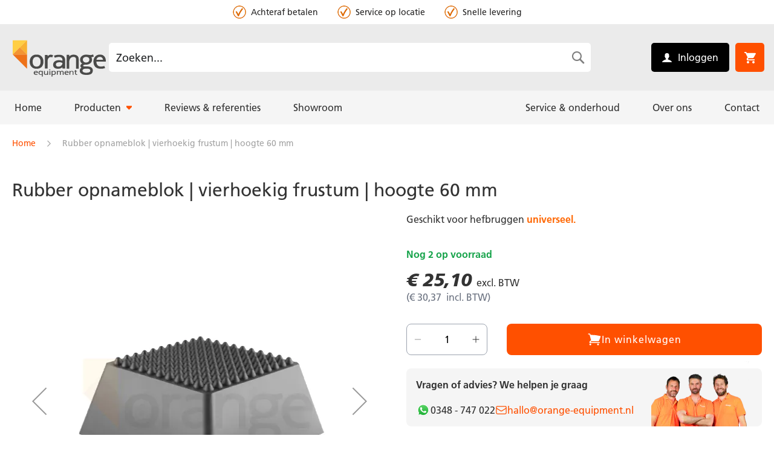

--- FILE ---
content_type: text/html; charset=UTF-8
request_url: https://www.orange-equipment.nl/rubber-opnameblok-piramide-60-mm.html
body_size: 21523
content:
<!doctype html>
<html lang="nl">
    <head prefix="og: http://ogp.me/ns# fb: http://ogp.me/ns/fb# product: http://ogp.me/ns/product#">
        <script>
    var LOCALE = 'nl\u002DNL';
    var BASE_URL = 'https\u003A\u002F\u002Fwww.orange\u002Dequipment.nl\u002F';
    var require = {
        'baseUrl': 'https\u003A\u002F\u002Fwww.orange\u002Dequipment.nl\u002Fstatic\u002Fversion1765370062\u002Ffrontend\u002FOrange\u002Fdefault\u002Fnl_NL'
    };</script>        <meta charset="utf-8"/>
<meta name="title" content="Rubber opnameblok | vierhoekig frustum | 60 mm hoog - Orange Equipment"/>
<meta name="description" content="Geschikt voor hefbruggen universeel.

Afmeting onder 150x150 mm
Afmeting boven 115x115 mm
Hoogte (h) = 60 mm"/>
<meta name="keywords" content="Rubber opnameblok | vierhoekig frustum | 60 mm hoog"/>
<meta name="robots" content="INDEX,FOLLOW"/>
<meta name="viewport" content="width=device-width, initial-scale=1"/>
<meta name="format-detection" content="telephone=no"/>
<title>Rubber opnameblok | vierhoekig frustum | 60 mm hoog - Orange Equipment</title>
<link  rel="stylesheet" type="text/css"  media="all" href="https://www.orange-equipment.nl/static/version1765370062/frontend/Orange/default/nl_NL/mage/calendar.css" />
<link  rel="stylesheet" type="text/css"  media="all" href="https://www.orange-equipment.nl/static/version1765370062/frontend/Orange/default/nl_NL/css/styles-m.css" />
<link  rel="stylesheet" type="text/css"  media="all" href="https://www.orange-equipment.nl/static/version1765370062/frontend/Orange/default/nl_NL/jquery/uppy/dist/uppy-custom.css" />
<link  rel="stylesheet" type="text/css"  media="all" href="https://www.orange-equipment.nl/static/version1765370062/frontend/Orange/default/nl_NL/Amasty_Base/vendor/slick/amslick.min.css" />
<link  rel="stylesheet" type="text/css"  media="all" href="https://www.orange-equipment.nl/static/version1765370062/frontend/Orange/default/nl_NL/Amasty_Label/vendor/tooltipster/css/tooltipster.min.css" />
<link  rel="stylesheet" type="text/css"  media="all" href="https://www.orange-equipment.nl/static/version1765370062/frontend/Orange/default/nl_NL/css/swiper.min.css" />
<link  rel="stylesheet" type="text/css"  media="all" href="https://www.orange-equipment.nl/static/version1765370062/frontend/Orange/default/nl_NL/mage/gallery/gallery.css" />
<link  rel="stylesheet" type="text/css"  media="all" href="https://www.orange-equipment.nl/static/version1765370062/frontend/Orange/default/nl_NL/Mollie_Payment/css/styles.css" />
<link  rel="stylesheet" type="text/css"  media="screen and (min-width: 768px)" href="https://www.orange-equipment.nl/static/version1765370062/frontend/Orange/default/nl_NL/css/styles-l.css" />
<link  rel="stylesheet" type="text/css"  media="print" href="https://www.orange-equipment.nl/static/version1765370062/frontend/Orange/default/nl_NL/css/print.css" />
<script  type="text/javascript"  src="https://www.orange-equipment.nl/static/version1765370062/frontend/Orange/default/nl_NL/requirejs/require.js"></script>
<script  type="text/javascript"  src="https://www.orange-equipment.nl/static/version1765370062/frontend/Orange/default/nl_NL/mage/requirejs/mixins.js"></script>
<script  type="text/javascript"  src="https://www.orange-equipment.nl/static/version1765370062/frontend/Orange/default/nl_NL/requirejs-config.js"></script>
<link  rel="alternate" hreflang="nl-NL" href="https://www.orange-equipment.nl/rubber-opnameblok-piramide-60-mm.html" href="https://www.orange-equipment.nl/rubber-opnameblok-piramide-60-mm.html" />
<link  rel="alternate" hreflang="de-DE" href="https://www.orange-equipment.de/rubber-opnameblok-piramide-60-mm.html" href="https://www.orange-equipment.de/rubber-opnameblok-piramide-60-mm.html" />
<link  rel="alternate" hreflang="fr-BE" href="https://orange-equipment.be/fr/rubber-opnameblok-piramide-60-mm.html" href="https://orange-equipment.be/fr/rubber-opnameblok-piramide-60-mm.html" />
<link  rel="alternate" hreflang="nl-BE" href="https://orange-equipment.be/nl/rubber-opnameblok-piramide-60-mm.html" href="https://orange-equipment.be/nl/rubber-opnameblok-piramide-60-mm.html" />
<link  rel="alternate" hreflang="x-default" href="https://www.orange-equipment.nl/rubber-opnameblok-piramide-60-mm.html" href="https://www.orange-equipment.nl/rubber-opnameblok-piramide-60-mm.html" />
<link  rel="icon" type="image/x-icon" href="https://www.orange-equipment.nl/media/favicon/default/favicon.ico" />
<link  rel="shortcut icon" type="image/x-icon" href="https://www.orange-equipment.nl/media/favicon/default/favicon.ico" />
<meta name="google-site-verification" content="mWfU8KrJ0Gl8H709B1u_KwkXbIGLUElTOgqRhbi9ivk" />
<style>.switcher.language.switcher-language {display: none !important;}</style>        
<!-- Google Tag Manager by MagePal -->
<script>window.dataLayer = window.dataLayer || [];</script>


<script type="text/x-magento-init">
    {
        "*": {
            "magepalGtmDatalayer": {
                "isCookieRestrictionModeEnabled": 0,
                "currentWebsite": 1,
                "cookieName": "user_allowed_save_cookie",
                "dataLayer": "dataLayer",
                "accountId": "GTM-N9NXPJP",
                "data": [{"ecommerce":{"currencyCode":"EUR"},"pageType":"catalog_product_view","list":"detail"},{"event":"productPage","product":{"id":"284","sku":"770202","parent_sku":"770202","product_type":"simple","name":"Rubber opnameblok | vierhoekig frustum | hoogte 60 mm","price":25.1,"attribute_set_id":"4","path":"Rubber opnameblok | vierhoekig frustum | hoogte 60 mm","category":"Opnamerubbers","image_url":"https:\/\/www.orange-equipment.nl\/media\/catalog\/product\/r\/u\/rubber-opnameblok-150x60.png"}}],
                "isGdprEnabled": 0,
                "gdprOption": 0,
                "addJsInHeader": 0,
                "containerCode": ""
            }
        }
    }
</script>
<!-- End Google Tag Manager by MagePal -->
<!-- BEGIN GOOGLE ANALYTICS CODE -->
<script type="text/x-magento-init">
{
    "*": {
        "Magento_GoogleAnalytics/js/google-analytics": {
            "isCookieRestrictionModeEnabled": 0,
            "currentWebsite": 1,
            "cookieName": "user_allowed_save_cookie",
            "ordersTrackingData": [],
            "pageTrackingData": {"optPageUrl":"","isAnonymizedIpActive":false,"accountId":"UA-126474687-1"}        }
    }
}
</script>
<!-- END GOOGLE ANALYTICS CODE -->
    <script type="text/x-magento-init">
        {
            "*": {
                "Magento_PageCache/js/form-key-provider": {
                    "isPaginationCacheEnabled":
                        0                }
            }
        }
    </script>

<script nonce="bWc0czBnaWJpNzlsdGJtN3d3c21rY214aGV3eXN2NHU=">
    window.YIREO_GOOGLETAGMANAGER2_ENABLED = true;
    (function (events) {
        const initYireoGoogleTagManager2 = function () {
            events.forEach(function (eventType) {
                window.removeEventListener(eventType, initYireoGoogleTagManager2);
            });

                        (function (w, d, s, l, i) {
                w[l] = w[l] || [];
                w[l].push({'gtm.start': new Date().getTime(), event: 'gtm.js'});
                var f = d.getElementsByTagName(s)[0],
                    j = d.createElement(s),
                    dl = l != 'dataLayer' ? '&l=' + l : '';
                j.async = true;
                j.src = 'https://www.googletagmanager.com' + '/gtm.js?id=' + i + dl;
                f.parentNode.insertBefore(j, f);
            })(window, document, 'script', 'dataLayer', 'GTM-N9NXPJP');
                    }

        events.forEach(function (eventType) {
            window.addEventListener(eventType, initYireoGoogleTagManager2, {once: true, passive: true})
        })
    })(['load', 'keydown', 'mouseover', 'scroll', 'touchstart', 'wheel']);

    </script>

<meta property="og:type" content="product" />
<meta property="og:title"
      content="Rubber&#x20;opnameblok&#x20;&#x7C;&#x20;vierhoekig&#x20;frustum&#x20;&#x7C;&#x20;hoogte&#x20;60&#x20;mm" />
<meta property="og:image"
      content="https://www.orange-equipment.nl/media/catalog/product/cache/7079f98c6cad892d871cba191f0f4078/r/u/rubber-opnameblok-150x60.png" />
<meta property="og:description"
      content="Geschikt&#x20;voor&#x20;hefbruggen&#x20;universeel." />
<meta property="og:url" content="https://www.orange-equipment.nl/rubber-opnameblok-piramide-60-mm.html" />
    <meta property="product:price:amount" content="30.371001"/>
    <meta property="product:price:currency"
      content="EUR"/>
<script type="application/ld+json">
    {
        "@context": "https://schema.org",
        "@type": "Store",
        "@id": "https://www.orange-equipment.nl/",
        "name": "Orange equipment",
                "address": {
            "@type": "PostalAddress",
            "streetAddress": "Bedrijfsweg 4 ",
            "addressLocality": "Lopik",
            "addressRegion": "",
            "postalCode": "3411 NV ",
            "addressCountry": "NL"
        },
                "openingHoursSpecification": [{"@type":"OpeningHoursSpecification","dayOfWeek":"Monday","opens":"12:00","closes":"17:00"},{"@type":"OpeningHoursSpecification","dayOfWeek":"Tuesday","opens":"12:00","closes":"17:00"},{"@type":"OpeningHoursSpecification","dayOfWeek":"Wednesday","opens":"12:00","closes":"17:00"},{"@type":"OpeningHoursSpecification","dayOfWeek":"Thursday","opens":"12:00","closes":"17:00"},{"@type":"OpeningHoursSpecification","dayOfWeek":"Friday","opens":"12:00","closes":"17:00"}],
                "telephone": "0348 - 747 022",
        "priceRange": "$$"
    }
</script>
<script type="application/ld+json">
    {
        "@context": "https://schema.org",
        "@type": "WebSite",
        "url": "https://www.orange-equipment.nl/",
        "potentialAction": {
            "@type": "SearchAction",
            "target": "https://www.orange-equipment.nl/catalogsearch/result/?q={search_term_string}",
            "query-input": "required name=search_term_string"
        }
    }
</script>

    <script type="application/ld+json">
    {
        "@context": "https://schema.org/",
        "@type": "Product",
        "name": "Rubber opnameblok | vierhoekig frustum | hoogte 60 mm",
        "description": "Geschikt voor hefbruggen universeel.",
        "image": "https://www.orange-equipment.nl/media/catalog/product/cache/7079f98c6cad892d871cba191f0f4078/r/u/rubber-opnameblok-150x60.png",
        "sku": "770202",
        "mpn": "770202",
                        "offers": {
            "@type": "Offer",
            "priceCurrency": "EUR",
            "url": "https://www.orange-equipment.nl/rubber-opnameblok-piramide-60-mm.html",
            "availability": "https://schema.org/InStock",
            "price": "30.37",
                        "acceptedPaymentMethod": [{"@type":"PaymentMethod","name":"Bankoverschrijving"},{"@type":"PaymentMethod","name":"ALMA"},{"@type":"PaymentMethod","name":"Bancomat Pay"},{"@type":"PaymentMethod","name":"Bankoverschrijving"},{"@type":"PaymentMethod","name":"Belfius"},{"@type":"PaymentMethod","name":"Achteraf betalen (30 dagen) via Billie"},{"@type":"PaymentMethod","name":"Blik"},{"@type":"PaymentMethod","name":"Credit Card"},{"@type":"PaymentMethod","name":"EPS"},{"@type":"PaymentMethod","name":"Giftcard"},{"@type":"PaymentMethod","name":"iDeal"},{"@type":"PaymentMethod","name":"in3"},{"@type":"PaymentMethod","name":"Pay with Klarna."},{"@type":"PaymentMethod","name":"Klarna Pay Later"},{"@type":"PaymentMethod","name":"Klarna Pay Now"},{"@type":"PaymentMethod","name":"Klarna Slice It"},{"@type":"PaymentMethod","name":"MB Way"},{"@type":"PaymentMethod","name":"Multibanco"},{"@type":"PaymentMethod","name":"MyBank"},{"@type":"PaymentMethod","name":"Mollie: Payment Link"},{"@type":"PaymentMethod","name":"PayPal"},{"@type":"PaymentMethod","name":"Paysafecard"},{"@type":"PaymentMethod","name":"Point Of Sale (POS)"},{"@type":"PaymentMethod","name":"Payconiq"},{"@type":"PaymentMethod","name":"Przelewy24"},{"@type":"PaymentMethod","name":"Riverty"},{"@type":"PaymentMethod","name":"Satispay"},{"@type":"PaymentMethod","name":"Sofort"},{"@type":"PaymentMethod","name":"Swish"},{"@type":"PaymentMethod","name":"Trustly"},{"@type":"PaymentMethod","name":"TWINT"},{"@type":"PaymentMethod","name":"Mollie: Reorder"}],
                        "priceValidUntil": "2026-02-15"
        }
    }
    </script>

    </head>
    <body data-container="body"
          data-mage-init='{"loaderAjax": {}, "loader": { "icon": "https://www.orange-equipment.nl/static/version1765370062/frontend/Orange/default/nl_NL/images/loader-2.gif"}}'
        id="html-body" class="catalog-product-view product-rubber-opnameblok-piramide-60-mm page-layout-1column">
        
<!-- Google Tag Manager by MagePal -->
<noscript><iframe src="//www.googletagmanager.com/ns.html?id=GTM-N9NXPJP"
height="0" width="0" style="display:none;visibility:hidden"></iframe></noscript>
<!-- End Google Tag Manager by MagePal -->


<div class="cookie-status-message" id="cookie-status">
    The store will not work correctly when cookies are disabled.</div>
<script type="text&#x2F;javascript">document.querySelector("#cookie-status").style.display = "none";</script>
<script type="text/x-magento-init">
    {
        "*": {
            "cookieStatus": {}
        }
    }
</script>

<script type="text/x-magento-init">
    {
        "*": {
            "mage/cookies": {
                "expires": null,
                "path": "\u002F",
                "domain": ".www.orange\u002Dequipment.nl",
                "secure": true,
                "lifetime": "7200"
            }
        }
    }
</script>
    <noscript>
        <div class="message global noscript">
            <div class="content">
                <p>
                    <strong>JavaScript lijkt te zijn uitgeschakeld in uw browser.</strong>
                    <span>
                        Voor de beste gebruikerservaring, zorg ervoor dat javascript ingeschakeld is voor uw browser.                    </span>
                </p>
            </div>
        </div>
    </noscript>

<script>
    window.cookiesConfig = window.cookiesConfig || {};
    window.cookiesConfig.secure = true;
</script><script>    require.config({
        map: {
            '*': {
                wysiwygAdapter: 'mage/adminhtml/wysiwyg/tiny_mce/tinymceAdapter'
            }
        }
    });</script><noscript><iframe src="https://www.googletagmanager.com/ns.html?id=GTM-N9NXPJP" height="0" width="0" style="display:none;visibility:hidden"></iframe></noscript>
    <div class="header-usp">
        <div id="usps__ticker" class="c-usps__head">
            <div id="usp__roller" class="c-roller is-enabled">
                                    <div class="c-roller__item">
                        
                                                                                                        <div class="usp-image">
                                <picture><source type="image/webp" srcset="https://www.orange-equipment.nl/media/wysiwyg/Vinkje2.webp"><img src="https&#x3A;&#x2F;&#x2F;www.orange-equipment.nl&#x2F;media&#x2F;wysiwyg&#x2F;Vinkje2.png" alt="Achteraf&#x20;betalen" width="22" height="22" loading="lazy" /></picture>
                            </div>
                                                                            <span class="c-roller__text"><p>Achteraf betalen</p></span>
                                                                                            </div>
                                    <div class="c-roller__item">
                        
                                                                                                        <div class="usp-image">
                                <picture><source type="image/webp" srcset="https://www.orange-equipment.nl/media/wysiwyg/Vinkje2.webp"><img src="https&#x3A;&#x2F;&#x2F;www.orange-equipment.nl&#x2F;media&#x2F;wysiwyg&#x2F;Vinkje2.png" alt="Service&#x20;op&#x20;locatie" width="22" height="22" loading="lazy" /></picture>
                            </div>
                                                                            <span class="c-roller__text"><p>Service op locatie</p></span>
                                                                                            </div>
                                    <div class="c-roller__item">
                        
                                                                                                        <div class="usp-image">
                                <picture><source type="image/webp" srcset="https://www.orange-equipment.nl/media/wysiwyg/Vinkje2.webp"><img src="https&#x3A;&#x2F;&#x2F;www.orange-equipment.nl&#x2F;media&#x2F;wysiwyg&#x2F;Vinkje2.png" alt="Snelle&#x20;levering" width="22" height="22" loading="lazy" /></picture>
                            </div>
                                                                            <span class="c-roller__text"><p>Snelle levering</p></span>
                                                                                            </div>
                            </div>
        </div>
    </div>

<script>
    // <![CDATA[
    require([
        'jquery',
        'Orange_Widget/js/usp-ticker',
    ], function($, UspTicker) {

        UspTicker.init();

        return UspTicker;
    });
    // ]]>
</script>
<div class="page-wrapper"><header class="page-header"><div class="header content"><span data-action="toggle-nav" class="action nav-toggle"><span>Toggle Nav</span></span>
<a
    class="logo"
    href="https://www.orange-equipment.nl/"
    title=""
    aria-label="store logo">
    <img src="https://www.orange-equipment.nl/static/version1765370062/frontend/Orange/default/nl_NL/images/logo.svg"
         title=""
         alt=""
            width="170"                />
</a>
<div class="account-cart-wrapper"><div class="block block-search">
    <div class="block block-title"><strong>Zoek</strong></div>
    <div class="block block-content">
        <form class="form minisearch" id="search_mini_form"
              action="https://www.orange-equipment.nl/catalogsearch/result/" method="get">
                        <div class="field search">
                <label class="label" for="search" data-role="minisearch-label">
                    <span>Zoek</span>
                </label>
                <div class="control">
                    <input id="search"
                           data-mage-init='{
                            "quickSearch": {
                                "formSelector": "#search_mini_form",
                                "url": "https://www.orange-equipment.nl/search/ajax/suggest/",
                                "destinationSelector": "#search_autocomplete",
                                "minSearchLength": "1"
                            }
                        }'
                           type="text"
                           name="q"
                           value=""
                           placeholder="Zoeken..."
                           class="input-text"
                           maxlength="128"
                           role="combobox"
                           aria-haspopup="false"
                           aria-autocomplete="both"
                           autocomplete="off"
                           aria-expanded="false"/>
                    <div id="search_autocomplete" class="search-autocomplete"></div>
                                    </div>
            </div>
            <div class="actions">
                <button type="submit"
                        title="Zoek"
                        class="action search"
                        aria-label="Search"
                >
                    <span>Zoek</span>
                </button>
            </div>
        </form>
    </div>
</div>
<div class="panel header"><ul class="header links">
<div data-bind="scope: 'customer'">
    <div class="account-header-links" data-bind="css: { visible: customer().fullname || !customer().fullname }">
        <!-- ko ifnot: customer().fullname -->
        <li class="authorization-link-guest">
            <a href="https://www.orange-equipment.nl/customer/account">
                Inloggen            </a>
        </li>
        <!-- /ko -->

        <!-- ko if: customer().fullname -->
        <li class="authorization-link-account">
            <a href="https://www.orange-equipment.nl/customer/account">
                Account            </a>
        </li>
        <li class="authorization-link-log-out">
            <a href="https://www.orange-equipment.nl/customer/account/login/referer/aHR0cHM6Ly93d3cub3JhbmdlLWVxdWlwbWVudC5ubC9ydWJiZXItb3BuYW1lYmxvay1waXJhbWlkZS02MC1tbS5odG1s/">
                Inloggen            </a>
        </li>
        <!-- /ko -->
    </div>
</div>

<script type="text/x-magento-init">
    {
        "*": {
            "Magento_Ui/js/core/app": {
                "components": {
                    "customer": {
                        "component": "Magento_Customer/js/view/customer"
                    }
                }
            }
        }
    }
</script>
    </ul><a class="action skip contentarea"
   href="#contentarea">
    <span>
        Ga naar de inhoud    </span>
</a>
</div>
<div data-block="minicart" class="minicart-wrapper">
    <a class="action showcart" href="https://www.orange-equipment.nl/checkout/cart/"
       data-bind="scope: 'minicart_content'">
        <span class="text">Winkelwagen</span>
        <span class="counter qty empty"
              data-bind="css: { empty: !!getCartParam('summary_count') == false && !isLoading() },
               blockLoader: isLoading">
            <span class="counter-number">
                <!-- ko if: getCartParam('summary_count') -->
                <!-- ko text: getCartParam('summary_count').toLocaleString(window.LOCALE) --><!-- /ko -->
                <!-- /ko -->
            </span>
            <span class="counter-label">
            <!-- ko if: getCartParam('summary_count') -->
                <!-- ko text: getCartParam('summary_count').toLocaleString(window.LOCALE) --><!-- /ko -->
                <!-- ko i18n: 'items' --><!-- /ko -->
            <!-- /ko -->
            </span>
        </span>
    </a>
            <div class="block block-minicart"
             data-role="dropdownDialog"
             data-mage-init='{"dropdownDialog":{
                "appendTo":"[data-block=minicart]",
                "triggerTarget":".showcart",
                "timeout": "2000",
                "closeOnMouseLeave": false,
                "closeOnEscape": true,
                "triggerClass":"active",
                "parentClass":"active",
                "buttons":[]}}'>
            <div id="minicart-content-wrapper" data-bind="scope: 'minicart_content'">
                <!-- ko template: getTemplate() --><!-- /ko -->
            </div>
                    </div>
        <script>window.checkout = {"shoppingCartUrl":"https:\/\/www.orange-equipment.nl\/checkout\/cart\/","checkoutUrl":"https:\/\/www.orange-equipment.nl\/checkout\/","updateItemQtyUrl":"https:\/\/www.orange-equipment.nl\/checkout\/sidebar\/updateItemQty\/","removeItemUrl":"https:\/\/www.orange-equipment.nl\/checkout\/sidebar\/removeItem\/","imageTemplate":"Magento_Catalog\/product\/image_with_borders","baseUrl":"https:\/\/www.orange-equipment.nl\/","minicartMaxItemsVisible":5,"websiteId":"1","maxItemsToDisplay":10,"storeId":"1","storeGroupId":"1","agreementIds":["1"],"customerLoginUrl":"https:\/\/www.orange-equipment.nl\/customer\/account\/login\/referer\/aHR0cHM6Ly93d3cub3JhbmdlLWVxdWlwbWVudC5ubC9ydWJiZXItb3BuYW1lYmxvay1waXJhbWlkZS02MC1tbS5odG1s\/","isRedirectRequired":false,"autocomplete":"off","captcha":{"user_login":{"isCaseSensitive":false,"imageHeight":50,"imageSrc":"","refreshUrl":"https:\/\/www.orange-equipment.nl\/captcha\/refresh\/","isRequired":false,"timestamp":1768454489}}}</script>    <script type="text/x-magento-init">
    {
        "[data-block='minicart']": {
            "Magento_Ui/js/core/app": {"components":{"minicart_content":{"children":{"subtotal.container":{"children":{"subtotal":{"children":{"subtotal.totals":{"config":{"display_cart_subtotal_incl_tax":0,"display_cart_subtotal_excl_tax":1,"template":"Magento_Tax\/checkout\/minicart\/subtotal\/totals"},"children":{"subtotal.totals.msrp":{"component":"Magento_Msrp\/js\/view\/checkout\/minicart\/subtotal\/totals","config":{"displayArea":"minicart-subtotal-hidden","template":"Magento_Msrp\/checkout\/minicart\/subtotal\/totals"}}},"component":"Magento_Tax\/js\/view\/checkout\/minicart\/subtotal\/totals"}},"component":"uiComponent","config":{"template":"Magento_Checkout\/minicart\/subtotal"}}},"component":"uiComponent","config":{"displayArea":"subtotalContainer"}},"item.renderer":{"component":"Magento_Checkout\/js\/view\/cart-item-renderer","config":{"displayArea":"defaultRenderer","template":"Magento_Checkout\/minicart\/item\/default"},"children":{"item.image":{"component":"Magento_Catalog\/js\/view\/image","config":{"template":"Magento_Catalog\/product\/image","displayArea":"itemImage"}},"checkout.cart.item.price.sidebar":{"component":"uiComponent","config":{"template":"Magento_Checkout\/minicart\/item\/price","displayArea":"priceSidebar"}}}},"extra_info":{"component":"uiComponent","config":{"displayArea":"extraInfo"}},"promotion":{"component":"uiComponent","config":{"displayArea":"promotion"}}},"config":{"itemRenderer":{"default":"defaultRenderer","simple":"defaultRenderer","virtual":"defaultRenderer"},"template":"Magento_Checkout\/minicart\/content"},"component":"Magento_Checkout\/js\/view\/minicart"}},"types":[]}        },
        "*": {
            "Magento_Ui/js/block-loader": "https\u003A\u002F\u002Fwww.orange\u002Dequipment.nl\u002Fstatic\u002Fversion1765370062\u002Ffrontend\u002FOrange\u002Fdefault\u002Fnl_NL\u002Fimages\u002Floader\u002D1.gif"
        }
    }
    </script>
</div>
</div></div></header>    <div class="sections nav-sections">
                <div class="section-items nav-sections-items"
             data-mage-init='{"tabs":{"openedState":"active"}}'>
                                            <div class="section-item-title nav-sections-item-title"
                     data-role="collapsible">
                    <a class="nav-sections-item-switch"
                       data-toggle="switch" href="#store.menu">
                        Menu                    </a>
                </div>
                <div class="section-item-content nav-sections-item-content"
                     id="store.menu"
                     data-role="content">
                    <div class="main__mobile"></div>
<nav class="main navigation" data-action="navigation">
    <ul data-mage-init='{"menu":{"responsive":true, "expanded":true, "position":{"my":"left top","at":"left bottom"}}}'>
                                <li class="level0 first level-top ">
                <a href="/" class="main__link level-top" role="menuitem">
    <span>Home</span>
</a>
                            </li>
                                <li class="level0 level-top  main__item--parent parent">
                <a href="https://www.orange-equipment.nl/producten.html" class="main__link level-top" role="menuitem" data-menu="menu-21">
    <span>Producten</span>
</a>
                        <ul  class="main__inner-list main__inner-list--level1" data-menu="menu-21">
                    
            <li  class="main__inner-item main__inner-item--all main__inner-item--level1">
                <a href="https://www.orange-equipment.nl/producten.html" class="main__inner-link" role="menuitem">
    <span>Bekijk alles</span>
</a>
            </li>
        
                    
            <li  class="main__inner-item main__inner-item--level1 main__inner-item--parent">
                <a href="https://www.orange-equipment.nl/producten/hefbruggen.html" class="main__inner-link" role="menuitem" data-menu="menu-22">
    <span>Hefbruggen</span>
</a>
                        <ul  class="main__inner-list main__inner-list--level2" data-menu="menu-22">
                    
            <li  class="main__inner-item main__inner-item--all main__inner-item--level2">
                <a href="https://www.orange-equipment.nl/producten/hefbruggen.html" class="main__inner-link" role="menuitem">
    <span>Bekijk alles</span>
</a>
            </li>
        
                    
            <li  class="main__inner-item main__inner-item--level2">
                <a href="https://www.orange-equipment.nl/producten/hefbruggen/2-koloms-hefbruggen.html" class="main__inner-link" role="menuitem" data-menu="menu-35">
    <span>2 Koloms hefbruggen</span>
</a>
                            </li>
                    
            <li  class="main__inner-item main__inner-item--level2">
                <a href="https://www.orange-equipment.nl/producten/hefbruggen/4-koloms-hefbruggen.html" class="main__inner-link" role="menuitem" data-menu="menu-36">
    <span>4 Koloms hefbruggen</span>
</a>
                            </li>
                    
            <li  class="main__inner-item main__inner-item--level2">
                <a href="https://www.orange-equipment.nl/producten/hefbruggen/schaarhefbruggen.html" class="main__inner-link" role="menuitem" data-menu="menu-55">
    <span>Schaarhefbruggen</span>
</a>
                            </li>
                    
            <li  class="main__inner-item main__inner-item--level2">
                <a href="https://www.orange-equipment.nl/producten/hefbruggen/mobiele-hefkolommen.html" class="main__inner-link" role="menuitem" data-menu="menu-52">
    <span>Mobiele hefkolommen</span>
</a>
                            </li>
                    
            <li  class="main__inner-item main__inner-item--level2">
                <a href="https://www.orange-equipment.nl/producten/hefbruggen/heftafels-accupakket-wielliften.html" class="main__inner-link" role="menuitem" data-menu="menu-53">
    <span>Heftafels & wielliften</span>
</a>
                            </li>
            </ul>
            </li>
                    
            <li  class="main__inner-item main__inner-item--level1 main__inner-item--parent">
                <a href="https://www.orange-equipment.nl/producten/krikken.html" class="main__inner-link" role="menuitem" data-menu="menu-30">
    <span>Krikken</span>
</a>
                        <ul  class="main__inner-list main__inner-list--level2" data-menu="menu-30">
                    
            <li  class="main__inner-item main__inner-item--all main__inner-item--level2">
                <a href="https://www.orange-equipment.nl/producten/krikken.html" class="main__inner-link" role="menuitem">
    <span>Bekijk alles</span>
</a>
            </li>
        
                    
            <li  class="main__inner-item main__inner-item--level2">
                <a href="https://www.orange-equipment.nl/producten/krikken/hefbrugkrik.html" class="main__inner-link" role="menuitem" data-menu="menu-40">
    <span>Hefbrugkrikken</span>
</a>
                            </li>
                    
            <li  class="main__inner-item main__inner-item--level2">
                <a href="https://www.orange-equipment.nl/producten/krikken/garagekrik.html" class="main__inner-link" role="menuitem" data-menu="menu-41">
    <span>Garagekrikken</span>
</a>
                            </li>
                    
            <li  class="main__inner-item main__inner-item--level2">
                <a href="https://www.orange-equipment.nl/producten/krikken/putkrik.html" class="main__inner-link" role="menuitem" data-menu="menu-42">
    <span>Putkrikken</span>
</a>
                            </li>
                    
            <li  class="main__inner-item main__inner-item--level2">
                <a href="https://www.orange-equipment.nl/producten/krikken/versnellingsbakkrik.html" class="main__inner-link" role="menuitem" data-menu="menu-43">
    <span>Versnellingsbakkrikken</span>
</a>
                            </li>
            </ul>
            </li>
                    
            <li  class="main__inner-item main__inner-item--level1 main__inner-item--parent">
                <a href="https://www.orange-equipment.nl/producten/wielservice-apparatuur.html" class="main__inner-link" role="menuitem" data-menu="menu-50">
    <span>Wielservice</span>
</a>
                        <ul  class="main__inner-list main__inner-list--level2" data-menu="menu-50">
                    
            <li  class="main__inner-item main__inner-item--all main__inner-item--level2">
                <a href="https://www.orange-equipment.nl/producten/wielservice-apparatuur.html" class="main__inner-link" role="menuitem">
    <span>Bekijk alles</span>
</a>
            </li>
        
                    
            <li  class="main__inner-item main__inner-item--level2">
                <a href="https://www.orange-equipment.nl/producten/wielservice-apparatuur/bandenwisselmachines-bandenapparaten.html" class="main__inner-link" role="menuitem" data-menu="menu-23">
    <span>Bandenwisselmachines</span>
</a>
                            </li>
                    
            <li  class="main__inner-item main__inner-item--level2">
                <a href="https://www.orange-equipment.nl/producten/wielservice-apparatuur/balanceer-apparaat.html" class="main__inner-link" role="menuitem" data-menu="menu-24">
    <span>Balanceerapparaten</span>
</a>
                            </li>
                    
            <li  class="main__inner-item main__inner-item--level2">
                <a href="https://www.orange-equipment.nl/producten/wielservice-apparatuur/uitlijn-apparatuur.html" class="main__inner-link" role="menuitem" data-menu="menu-54">
    <span>Uitlijnapparatuur</span>
</a>
                            </li>
                    
            <li  class="main__inner-item main__inner-item--level2">
                <a href="https://www.orange-equipment.nl/producten/wielservice-apparatuur/montagestraat-banden-wisselen.html" class="main__inner-link" role="menuitem" data-menu="menu-51">
    <span>Montagestraat</span>
</a>
                            </li>
            </ul>
            </li>
                    
            <li  class="main__inner-item main__inner-item--level1 main__inner-item--parent">
                <a href="https://www.orange-equipment.nl/producten/werkplaatsinrichting-garage.html" class="main__inner-link" role="menuitem" data-menu="menu-31">
    <span>Werkplaatsinrichting garage</span>
</a>
                        <ul  class="main__inner-list main__inner-list--level2" data-menu="menu-31">
                    
            <li  class="main__inner-item main__inner-item--all main__inner-item--level2">
                <a href="https://www.orange-equipment.nl/producten/werkplaatsinrichting-garage.html" class="main__inner-link" role="menuitem">
    <span>Bekijk alles</span>
</a>
            </li>
        
                    
            <li  class="main__inner-item main__inner-item--level2">
                <a href="https://www.orange-equipment.nl/producten/werkplaatsinrichting-garage/complete-kastenwanden.html" class="main__inner-link" role="menuitem" data-menu="menu-44">
    <span>Complete kastenwanden</span>
</a>
                            </li>
                    
            <li  class="main__inner-item main__inner-item--level2">
                <a href="https://www.orange-equipment.nl/producten/werkplaatsinrichting-garage/kasten-werkplaatsinrichting.html" class="main__inner-link" role="menuitem" data-menu="menu-45">
    <span>Losse modules</span>
</a>
                            </li>
                    
            <li  class="main__inner-item main__inner-item--level2">
                <a href="https://www.orange-equipment.nl/producten/werkplaatsinrichting-garage/inrichting-kastenwand.html" class="main__inner-link" role="menuitem" data-menu="menu-46">
    <span>Opties & accessoires</span>
</a>
                            </li>
            </ul>
            </li>
                    
            <li  class="main__inner-item main__inner-item--level1">
                <a href="https://www.orange-equipment.nl/producten/compressoren.html" class="main__inner-link" role="menuitem" data-menu="menu-32">
    <span>Compressoren</span>
</a>
                            </li>
                    
            <li  class="main__inner-item main__inner-item--level1">
                <a href="https://www.orange-equipment.nl/producten/werkplaatspers.html" class="main__inner-link" role="menuitem" data-menu="menu-33">
    <span>Werkplaatspersen</span>
</a>
                            </li>
                    
            <li  class="main__inner-item main__inner-item--level1 main__inner-item--parent">
                <a href="https://www.orange-equipment.nl/producten/opnamerubbers.html" class="main__inner-link" role="menuitem" data-menu="menu-34">
    <span>Opnamerubbers</span>
</a>
                        <ul  class="main__inner-list main__inner-list--level2" data-menu="menu-34">
                    
            <li  class="main__inner-item main__inner-item--all main__inner-item--level2">
                <a href="https://www.orange-equipment.nl/producten/opnamerubbers.html" class="main__inner-link" role="menuitem">
    <span>Bekijk alles</span>
</a>
            </li>
        
                    
            <li  class="main__inner-item main__inner-item--level2">
                <a href="https://www.orange-equipment.nl/producten/opnamerubbers/draagrubbers.html" class="main__inner-link" role="menuitem" data-menu="menu-47">
    <span>Draagrubbers</span>
</a>
                            </li>
                    
            <li  class="main__inner-item main__inner-item--level2">
                <a href="https://www.orange-equipment.nl/producten/opnamerubbers/opnameblokken.html" class="main__inner-link" role="menuitem" data-menu="menu-48">
    <span>Opnameblokken</span>
</a>
                            </li>
                    
            <li  class="main__inner-item main__inner-item--level2">
                <a href="https://www.orange-equipment.nl/producten/opnamerubbers/divers.html" class="main__inner-link" role="menuitem" data-menu="menu-49">
    <span>Divers</span>
</a>
                            </li>
            </ul>
            </li>
            </ul>
            </li>
                                <li class="level0 level-top ">
                <a href="/reviews-referenties.html" class="main__link level-top" role="menuitem">
    <span>Reviews & referenties</span>
</a>
                            </li>
                                <li class="level0 level-top ">
                <a href="https://www.orange-equipment.nl/showroom" class="main__link level-top" role="menuitem">
    <span>Showroom</span>
</a>
                            </li>
                                <li class="level0 level-top ">
                <a href="/service" class="main__link level-top" role="menuitem">
    <span>Service & onderhoud</span>
</a>
                            </li>
                                <li class="level0 level-top ">
                <a href="https://www.orange-equipment.nl/over-ons" class="main__link level-top" role="menuitem">
    <span>Over ons</span>
</a>
                            </li>
                                <li class="level0 level-top ">
                <a href="/contact" class="main__link level-top" role="menuitem">
    <span>Contact</span>
</a>
                            </li>
            </ul>
    <div class="main__mobile-bg"></div>
</nav>
                </div>
                                            <div class="section-item-title nav-sections-item-title"
                     data-role="collapsible">
                    <a class="nav-sections-item-switch"
                       data-toggle="switch" href="#store.links">
                        Account                    </a>
                </div>
                <div class="section-item-content nav-sections-item-content"
                     id="store.links"
                     data-role="content">
                    <!-- Account links -->                </div>
                                    </div>
    </div>
<div class="breadcrumbs"></div>
<script type="text/x-magento-init">
    {
        ".breadcrumbs": {
            "breadcrumbs": {"categoryUrlSuffix":".html","useCategoryPathInUrl":0,"product":"Rubber opnameblok | vierhoekig frustum | hoogte 60 mm"}        }
    }
</script>
<main id="maincontent" class="page-main"><a id="contentarea" tabindex="-1"></a>
<div class="page messages"><div data-placeholder="messages"></div>
<div data-bind="scope: 'messages'">
    <!-- ko if: cookieMessagesObservable() && cookieMessagesObservable().length > 0 -->
    <div aria-atomic="true" role="alert" class="messages" data-bind="foreach: {
        data: cookieMessagesObservable(), as: 'message'
    }">
        <div data-bind="attr: {
            class: 'message-' + message.type + ' ' + message.type + ' message',
            'data-ui-id': 'message-' + message.type
        }">
            <div data-bind="html: $parent.prepareMessageForHtml(message.text)"></div>
        </div>
    </div>
    <!-- /ko -->

    <div aria-atomic="true" role="alert" class="messages" data-bind="foreach: {
        data: messages().messages, as: 'message'
    }, afterRender: purgeMessages">
        <div data-bind="attr: {
            class: 'message-' + message.type + ' ' + message.type + ' message',
            'data-ui-id': 'message-' + message.type
        }">
            <div data-bind="html: $parent.prepareMessageForHtml(message.text)"></div>
        </div>
    </div>
</div>

<script type="text/x-magento-init">
    {
        "*": {
            "Magento_Ui/js/core/app": {
                "components": {
                        "messages": {
                            "component": "Magento_Theme/js/view/messages"
                        }
                    }
                }
            }
    }
</script>
</div><div class="columns"><div class="column main"><div class="top-content"><div class="page-title-wrapper&#x20;product">
    <h1 class="page-title"
                >
        <span class="base" data-ui-id="page-title-wrapper" >Rubber opnameblok | vierhoekig frustum | hoogte 60 mm</span>    </h1>
    </div>
<div class="product-info-main">
    <div class="left-column">
            
        <div class="product attribute overview">
                        <div class="value" >
                <p>Geschikt voor hefbruggen <span style="color: #ff6600;"><strong>universeel.</strong></span></p>            </div>
        </div>
        </div>
    


<div class="product-add-form">
    <form data-product-sku="770202"
          action="https://www.orange-equipment.nl/checkout/cart/add/uenc/aHR0cHM6Ly93d3cub3JhbmdlLWVxdWlwbWVudC5ubC9ydWJiZXItb3BuYW1lYmxvay1waXJhbWlkZS02MC1tbS5odG1s/product/284/" method="post"
          id="product_addtocart_form">
        <input type="hidden" name="product" value="284" />
        <input type="hidden" name="selected_configurable_option" value="" />
        <input type="hidden" name="related_product" id="related-products-field" value="" />
        <input name="form_key" type="hidden" value="F93KAbuxZ58SslXj" />                <div class="price-box price-final_price" data-role="priceBox" data-product-id="284" data-price-box="product-id-284">    
<span class="price-container price-final_price&#x20;tax"
           >
                <span  id="price-including-tax-product-price-284"            data-label="incl.&#x20;BTW"            data-price-amount="30.371001"
            data-price-type="finalPrice"
            class="price-wrapper price-including-tax"
        ><span class="price">€ 30,37</span></span>
                

    <span id="price-excluding-tax-product-price-284"
          data-label="excl.&#x20;BTW"
          data-price-amount="25.1"
          data-price-type="basePrice"
          class="price-wrapper price-excluding-tax">
        <span class="price">€ 25,10</span></span>
                <meta  content="30.371001" />
        <meta  content="EUR" />
    </span>

</div>            <div class="stock-amount">
                <p class="items-left">
                    Nog <span>2</span> op voorraad                </p>
            </div>
                                <div class="box-tocart">
        <div id="qty-error-message-284" class="break"></div>
        <div class="fieldset">
                            <div class="field qty">
                    <div class="control">
                        <button type="button" disabled class="qty-change qty-minus">
                            <svg xmlns="http://www.w3.org/2000/svg" fill="none" viewBox="0 0 24 24" stroke-width="1.5" stroke="currentColor" class="size-6">
                                <path stroke-linecap="round" stroke-linejoin="round" d="M5 12h14" />
                            </svg>
                        </button>
                        <input type="number"
                               name="qty"
                               id="qty"
                               value="1"
                               title="Aantal"
                               class="input-text qty"
                               data-validate="{&quot;required-number&quot;:true,&quot;validate-item-quantity&quot;:{&quot;maxAllowed&quot;:10000}}"
                               data-default-value="1"
                               data-errors-message-box="#qty-error-message-284"
                        />
                        <button type="button" class="qty-change qty-plus">
                            <svg xmlns="http://www.w3.org/2000/svg" fill="none" viewBox="0 0 24 24" stroke-width="1.5" stroke="currentColor" class="size-6">
                                <path stroke-linecap="round" stroke-linejoin="round" d="M12 4.5v15m7.5-7.5h-15" />
                            </svg>
                        </button>
                    </div>
                </div>
                <script type="text/x-magento-init">
                    {
                        ".product-add-form": {
                            "qtyControls": {
                                "qtyInput"     : ".input-text.qty",
                                "qtyGlobal"    : ".qty-change",
                                "qtyMinus"     : ".qty-minus",
                                "qtyPlus"      : ".qty-plus",
                                "qtyIncrements" : ""
                        }
                    }
                }
                </script>
                            <div class="actions">
                <button type="submit"
                        title="In&#x20;winkelwagen"
                        class="action primary tocart"
                        id="product-addtocart-button" disabled>
                    <svg xmlns="http://www.w3.org/2000/svg" viewBox="0 0 24 24" fill="currentColor" class="size-6">
                        <path d="M2.25 2.25a.75.75 0 0 0 0 1.5h1.386c.17 0 .318.114.362.278l2.558 9.592a3.752 3.752 0 0 0-2.806 3.63c0 .414.336.75.75.75h15.75a.75.75 0 0 0 0-1.5H5.378A2.25 2.25 0 0 1 7.5 15h11.218a.75.75 0 0 0 .674-.421 60.358 60.358 0 0 0 2.96-7.228.75.75 0 0 0-.525-.965A60.864 60.864 0 0 0 5.68 4.509l-.232-.867A1.875 1.875 0 0 0 3.636 2.25H2.25ZM3.75 20.25a1.5 1.5 0 1 1 3 0 1.5 1.5 0 0 1-3 0ZM16.5 20.25a1.5 1.5 0 1 1 3 0 1.5 1.5 0 0 1-3 0Z" />
                    </svg>
                    <span>In winkelwagen</span>
                </button>
                
<div id="instant-purchase" data-bind="scope:'instant-purchase'">
    <!-- ko template: getTemplate() --><!-- /ko -->
</div>
<script type="text/x-magento-init">
    {
        "#instant-purchase": {
            "Magento_Ui/js/core/app": {"components":{"instant-purchase":{"component":"Magento_InstantPurchase\/js\/view\/instant-purchase","config":{"template":"Magento_InstantPurchase\/instant-purchase","buttonText":"Instant Purchase","purchaseUrl":"https:\/\/www.orange-equipment.nl\/instantpurchase\/button\/placeOrder\/"}}}}        }
    }
</script>
            </div>
        </div>
    </div>
        <script type="text/x-magento-init">
        {
            "#product_addtocart_form": {
                "Magento_Catalog/js/validate-product": {}
            }
        }
    </script>
    <script nonce="bWc0czBnaWJpNzlsdGJtN3d3c21rY214aGV3eXN2NHU=">
    window['YIREO_GOOGLETAGMANAGER2_PRODUCT_DATA_ID_284'] = {"item_id":"770202","item_sku":"770202","magento_sku":"770202","magento_id":"284","item_name":"Rubber opnameblok | vierhoekig frustum | hoogte 60 mm","item_list_id":"21","item_list_name":"Opnamerubbers","price":25.1,"item_category":"Opnamerubbers","item_category2":"Opnameblokken","index":0};
</script>
        
            </form>
</div>
<script>
    require([
        'jquery',
        'priceBox'
    ], function($){
        var dataPriceBoxSelector = '[data-role=priceBox]',
            dataProductIdSelector = '[data-product-id=284]',
            priceBoxes = $(dataPriceBoxSelector + dataProductIdSelector);

        priceBoxes = priceBoxes.filter(function(index, elem){
            return !$(elem).find('.price-from').length;
        });

        priceBoxes.priceBox({'priceConfig': {"productId":"284","priceFormat":{"pattern":"\u20ac\u00a0%s","precision":2,"requiredPrecision":2,"decimalSymbol":",","groupSymbol":".","groupLength":3,"integerRequired":false},"tierPrices":[]}});
    });
</script>
<div class="product-social-links"><div class="product-addto-links" data-role="add-to-links">
    <script type="text/x-magento-init">
    {
        "body": {
            "addToWishlist": {"productType":"simple"}        }
    }
</script>
</div>
</div>
<div class="pdp-support">
    <div class="">
        <strong>
            Vragen of advies? We helpen je graag        </strong>
        <div class="items">
                            <div class="wrapper">
                    <svg class="whatsapp" xmlns="http://www.w3.org/2000/svg" viewBox="0 0 175.216 175.552"><defs><linearGradient id="b" x1="85.915" x2="86.535" y1="32.567" y2="137.092" gradientUnits="userSpaceOnUse"><stop offset="0" stop-color="#57d163"/><stop offset="1" stop-color="#23b33a"/></linearGradient><filter id="a" width="1.115" height="1.114" x="-.057" y="-.057" color-interpolation-filters="sRGB"><feGaussianBlur stdDeviation="3.531"/></filter></defs><path fill="#b3b3b3" d="m54.532 138.45 2.235 1.324c9.387 5.571 20.15 8.518 31.126 8.523h.023c33.707 0 61.139-27.426 61.153-61.135.006-16.335-6.349-31.696-17.895-43.251A60.75 60.75 0 0 0 87.94 25.983c-33.733 0-61.166 27.423-61.178 61.13a60.98 60.98 0 0 0 9.349 32.535l1.455 2.312-6.179 22.558zm-40.811 23.544L24.16 123.88c-6.438-11.154-9.825-23.808-9.821-36.772.017-40.556 33.021-73.55 73.578-73.55 19.681.01 38.154 7.669 52.047 21.572s21.537 32.383 21.53 52.037c-.018 40.553-33.027 73.553-73.578 73.553h-.032c-12.313-.005-24.412-3.094-35.159-8.954zm0 0" filter="url(#a)"/><path fill="#fff" d="m12.966 161.238 10.439-38.114a73.42 73.42 0 0 1-9.821-36.772c.017-40.556 33.021-73.55 73.578-73.55 19.681.01 38.154 7.669 52.047 21.572s21.537 32.383 21.53 52.037c-.018 40.553-33.027 73.553-73.578 73.553h-.032c-12.313-.005-24.412-3.094-35.159-8.954z"/><path fill="url(#linearGradient1780)" d="M87.184 25.227c-33.733 0-61.166 27.423-61.178 61.13a60.98 60.98 0 0 0 9.349 32.535l1.455 2.312-6.179 22.559 23.146-6.069 2.235 1.324c9.387 5.571 20.15 8.518 31.126 8.524h.023c33.707 0 61.14-27.426 61.153-61.135a60.75 60.75 0 0 0-17.895-43.251 60.75 60.75 0 0 0-43.235-17.929z"/><path fill="url(#b)" d="M87.184 25.227c-33.733 0-61.166 27.423-61.178 61.13a60.98 60.98 0 0 0 9.349 32.535l1.455 2.313-6.179 22.558 23.146-6.069 2.235 1.324c9.387 5.571 20.15 8.517 31.126 8.523h.023c33.707 0 61.14-27.426 61.153-61.135a60.75 60.75 0 0 0-17.895-43.251 60.75 60.75 0 0 0-43.235-17.928z"/><path fill="#fff" fill-rule="evenodd" d="M68.772 55.603c-1.378-3.061-2.828-3.123-4.137-3.176l-3.524-.043c-1.226 0-3.218.46-4.902 2.3s-6.435 6.287-6.435 15.332 6.588 17.785 7.506 19.013 12.718 20.381 31.405 27.75c15.529 6.124 18.689 4.906 22.061 4.6s10.877-4.447 12.408-8.74 1.532-7.971 1.073-8.74-1.685-1.226-3.525-2.146-10.877-5.367-12.562-5.981-2.91-.919-4.137.921-4.746 5.979-5.819 7.206-2.144 1.381-3.984.462-7.76-2.861-14.784-9.124c-5.465-4.873-9.154-10.891-10.228-12.73s-.114-2.835.808-3.751c.825-.824 1.838-2.147 2.759-3.22s1.224-1.84 1.836-3.065.307-2.301-.153-3.22-4.032-10.011-5.666-13.647"/></svg>
                    0348 - 747 022                </div>
                                <div class="wrapper">
                    <svg xmlns="http://www.w3.org/2000/svg" fill="none" width="20" height="20" viewBox="0 0 24 24" stroke-width="1.5" stroke="#ff5000">
                        <path stroke-linecap="round" stroke-linejoin="round" d="M21.75 6.75v10.5a2.25 2.25 0 0 1-2.25 2.25h-15a2.25 2.25 0 0 1-2.25-2.25V6.75m19.5 0A2.25 2.25 0 0 0 19.5 4.5h-15a2.25 2.25 0 0 0-2.25 2.25m19.5 0v.243a2.25 2.25 0 0 1-1.07 1.916l-7.5 4.615a2.25 2.25 0 0 1-2.36 0L3.32 8.91a2.25 2.25 0 0 1-1.07-1.916V6.75" />
                    </svg>

                    <a href="mailto:hallo@orange-equipment.nl">
                        hallo@orange-equipment.nl                    </a>
                </div>
                        </div>
    </div>

    <div class="category-header__sidebar-image">
        <picture><source type="image/webp" srcset="https://www.orange-equipment.nl/static/version1765370062/frontend/Orange/default/nl_NL/images/support-team.webp"><img src="https://www.orange-equipment.nl/static/version1765370062/frontend/Orange/default/nl_NL/images/support-team.png" width="162" height="96" alt="Ons team" loading="lazy" /></picture>
    </div>
</div>
</div><div class="product media"><a id="gallery-prev-area" tabindex="-1"></a>
<div class="action-skip-wrapper"><a class="action skip gallery-next-area"
   href="#gallery-next-area">
    <span>
        Ga naar het einde van de afbeeldingen-gallerij    </span>
</a>
</div>

<div class="gallery-placeholder _block-content-loading" data-gallery-role="gallery-placeholder">
    <picture class="gallery-placeholder__image"><source type="image/webp" srcset="https://www.orange-equipment.nl/media/catalog/product/cache/c2bab226cff3b92c8010ebb8f0312ea0/r/u/rubber-opnameblok-150x60.webp"><img alt="main product photo" class="gallery-placeholder__image" src="https://www.orange-equipment.nl/media/catalog/product/cache/c2bab226cff3b92c8010ebb8f0312ea0/r/u/rubber-opnameblok-150x60.png" width="694" height="547" loading="lazy" /></picture>
    <link itemprop="image" href="https://www.orange-equipment.nl/media/catalog/product/cache/c2bab226cff3b92c8010ebb8f0312ea0/r/u/rubber-opnameblok-150x60.png">
</div>
<script type="text/x-magento-init">
    {
        "[data-gallery-role=gallery-placeholder]": {
            "mage/gallery/gallery": {
                "mixins":["magnifier/magnify"],
                "magnifierOpts": {"fullscreenzoom":"20","top":"","left":"","width":"","height":"","eventType":"hover","enabled":false},
                "data": [{"thumb":"https:\/\/www.orange-equipment.nl\/media\/catalog\/product\/cache\/cf4421f3942e14fdc165834567127037\/r\/u\/rubber-opnameblok-150x60.png","img":"https:\/\/www.orange-equipment.nl\/media\/catalog\/product\/cache\/c2bab226cff3b92c8010ebb8f0312ea0\/r\/u\/rubber-opnameblok-150x60.png","full":"https:\/\/www.orange-equipment.nl\/media\/catalog\/product\/cache\/e8a84e3973b4c6922a4b71e4e00379a7\/r\/u\/rubber-opnameblok-150x60.png","caption":"Rubber opnameblok | vierhoekig frustum | hoogte 60 mm","position":"0","isMain":true,"type":"image","videoUrl":null,"thumb_webp":"https:\/\/www.orange-equipment.nl\/media\/catalog\/product\/cache\/cf4421f3942e14fdc165834567127037\/r\/u\/rubber-opnameblok-150x60.webp","img_webp":"https:\/\/www.orange-equipment.nl\/media\/catalog\/product\/cache\/c2bab226cff3b92c8010ebb8f0312ea0\/r\/u\/rubber-opnameblok-150x60.webp","full_webp":"https:\/\/www.orange-equipment.nl\/media\/catalog\/product\/cache\/e8a84e3973b4c6922a4b71e4e00379a7\/r\/u\/rubber-opnameblok-150x60.webp"},{"thumb":"https:\/\/www.orange-equipment.nl\/media\/catalog\/product\/cache\/cf4421f3942e14fdc165834567127037\/r\/u\/rubber-opnameblok-150x60-ak.png","img":"https:\/\/www.orange-equipment.nl\/media\/catalog\/product\/cache\/c2bab226cff3b92c8010ebb8f0312ea0\/r\/u\/rubber-opnameblok-150x60-ak.png","full":"https:\/\/www.orange-equipment.nl\/media\/catalog\/product\/cache\/e8a84e3973b4c6922a4b71e4e00379a7\/r\/u\/rubber-opnameblok-150x60-ak.png","caption":"Rubber opnameblok | vierhoekig frustum | hoogte 60 mm","position":"1","isMain":false,"type":"image","videoUrl":null,"thumb_webp":"https:\/\/www.orange-equipment.nl\/media\/catalog\/product\/cache\/cf4421f3942e14fdc165834567127037\/r\/u\/rubber-opnameblok-150x60-ak.webp","img_webp":"https:\/\/www.orange-equipment.nl\/media\/catalog\/product\/cache\/c2bab226cff3b92c8010ebb8f0312ea0\/r\/u\/rubber-opnameblok-150x60-ak.webp","full_webp":"https:\/\/www.orange-equipment.nl\/media\/catalog\/product\/cache\/e8a84e3973b4c6922a4b71e4e00379a7\/r\/u\/rubber-opnameblok-150x60-ak.webp"},{"thumb":"https:\/\/www.orange-equipment.nl\/media\/catalog\/product\/cache\/cf4421f3942e14fdc165834567127037\/d\/r\/draagrubber-hefbrug-afmetingen-_12__1_1_1.png","img":"https:\/\/www.orange-equipment.nl\/media\/catalog\/product\/cache\/c2bab226cff3b92c8010ebb8f0312ea0\/d\/r\/draagrubber-hefbrug-afmetingen-_12__1_1_1.png","full":"https:\/\/www.orange-equipment.nl\/media\/catalog\/product\/cache\/e8a84e3973b4c6922a4b71e4e00379a7\/d\/r\/draagrubber-hefbrug-afmetingen-_12__1_1_1.png","caption":"Rubber opnameblok | vierhoekig frustum | hoogte 60 mm","position":"2","isMain":false,"type":"image","videoUrl":null,"thumb_webp":"https:\/\/www.orange-equipment.nl\/media\/catalog\/product\/cache\/cf4421f3942e14fdc165834567127037\/d\/r\/draagrubber-hefbrug-afmetingen-_12__1_1_1.webp","img_webp":"https:\/\/www.orange-equipment.nl\/media\/catalog\/product\/cache\/c2bab226cff3b92c8010ebb8f0312ea0\/d\/r\/draagrubber-hefbrug-afmetingen-_12__1_1_1.webp","full_webp":"https:\/\/www.orange-equipment.nl\/media\/catalog\/product\/cache\/e8a84e3973b4c6922a4b71e4e00379a7\/d\/r\/draagrubber-hefbrug-afmetingen-_12__1_1_1.webp"}],
                "options": {"nav":"thumbs","loop":true,"keyboard":true,"arrows":true,"allowfullscreen":true,"showCaption":false,"width":694,"thumbwidth":174,"thumbheight":137,"height":547,"transitionduration":500,"transition":"slide","navarrows":true,"navtype":"slides","navdir":"horizontal"},
                "fullscreen": {"nav":"thumbs","loop":true,"navdir":"horizontal","navarrows":false,"navtype":"slides","arrows":true,"showCaption":false,"transitionduration":500,"transition":"dissolve"},
                 "breakpoints": {"mobile":{"conditions":{"max-width":"767px"},"options":{"options":{"nav":"dots","navigation":"dots"}}}}            }
        }
    }
</script>
<script type="text/x-magento-init">
    {
        "[data-gallery-role=gallery-placeholder]": {
            "Magento_ProductVideo/js/fotorama-add-video-events": {
                "videoData": [{"mediaType":"image","videoUrl":null,"isBase":true},{"mediaType":"image","videoUrl":null,"isBase":false},{"mediaType":"image","videoUrl":null,"isBase":false}],
                "videoSettings": [{"playIfBase":"0","showRelated":"0","videoAutoRestart":"0"}],
                "optionsVideoData": []            }
        }
    }
</script>
<div class="action-skip-wrapper"><a class="action skip gallery-prev-area"
   href="#gallery-prev-area">
    <span>
        Ga naar het begin van de afbeeldingen-gallerij    </span>
</a>
</div><a id="gallery-next-area" tabindex="-1"></a>
</div></div><input name="form_key" type="hidden" value="F93KAbuxZ58SslXj" /><div id="authenticationPopup" data-bind="scope:'authenticationPopup', style: {display: 'none'}">
        <script>window.authenticationPopup = {"autocomplete":"off","customerRegisterUrl":"https:\/\/www.orange-equipment.nl\/customer\/account\/create\/","customerForgotPasswordUrl":"https:\/\/www.orange-equipment.nl\/customer\/account\/forgotpassword\/","baseUrl":"https:\/\/www.orange-equipment.nl\/","customerLoginUrl":"https:\/\/www.orange-equipment.nl\/customer\/ajax\/login\/"}</script>    <!-- ko template: getTemplate() --><!-- /ko -->
        <script type="text/x-magento-init">
        {
            "#authenticationPopup": {
                "Magento_Ui/js/core/app": {"components":{"authenticationPopup":{"component":"Magento_Customer\/js\/view\/authentication-popup","children":{"messages":{"component":"Magento_Ui\/js\/view\/messages","displayArea":"messages"},"captcha":{"component":"Magento_Captcha\/js\/view\/checkout\/loginCaptcha","displayArea":"additional-login-form-fields","formId":"user_login","configSource":"checkout"}}}}}            },
            "*": {
                "Magento_Ui/js/block-loader": "https\u003A\u002F\u002Fwww.orange\u002Dequipment.nl\u002Fstatic\u002Fversion1765370062\u002Ffrontend\u002FOrange\u002Fdefault\u002Fnl_NL\u002Fimages\u002Floader\u002D1.gif"
                            }
        }
    </script>
</div>
<script type="text/x-magento-init">
    {
        "*": {
            "Magento_Customer/js/section-config": {
                "sections": {"stores\/store\/switch":["*"],"stores\/store\/switchrequest":["*"],"directory\/currency\/switch":["*"],"*":["messages"],"customer\/account\/logout":["*","recently_viewed_product","recently_compared_product"],"customer\/account\/loginpost":["*"],"customer\/account\/createpost":["*"],"customer\/account\/editpost":["*"],"customer\/ajax\/login":["checkout-data","cart","captcha"],"catalog\/product_compare\/add":["compare-products"],"catalog\/product_compare\/remove":["compare-products"],"catalog\/product_compare\/clear":["compare-products"],"sales\/guest\/reorder":["cart"],"sales\/order\/reorder":["cart"],"checkout\/cart\/add":["cart","directory-data","magepal-gtm-jsdatalayer","magepal-eegtm-jsdatalayer"],"checkout\/cart\/delete":["cart","magepal-gtm-jsdatalayer","magepal-eegtm-jsdatalayer"],"checkout\/cart\/updatepost":["cart","magepal-gtm-jsdatalayer","magepal-eegtm-jsdatalayer"],"checkout\/cart\/updateitemoptions":["cart","magepal-gtm-jsdatalayer","magepal-eegtm-jsdatalayer"],"checkout\/cart\/couponpost":["cart","magepal-gtm-jsdatalayer"],"checkout\/cart\/estimatepost":["cart","magepal-gtm-jsdatalayer"],"checkout\/cart\/estimateupdatepost":["cart","magepal-gtm-jsdatalayer"],"checkout\/onepage\/saveorder":["cart","checkout-data","last-ordered-items","amasty-deliverydate","amasty-checkout-data","magepal-gtm-jsdatalayer"],"checkout\/sidebar\/removeitem":["cart","magepal-gtm-jsdatalayer","magepal-eegtm-jsdatalayer"],"checkout\/sidebar\/updateitemqty":["cart","magepal-gtm-jsdatalayer","magepal-eegtm-jsdatalayer"],"rest\/*\/v1\/carts\/*\/payment-information":["cart","last-ordered-items","instant-purchase","captcha","amasty-deliverydate","amasty-checkout-data","magepal-gtm-jsdatalayer"],"rest\/*\/v1\/guest-carts\/*\/payment-information":["cart","captcha","amasty-deliverydate","amasty-checkout-data","magepal-gtm-jsdatalayer"],"rest\/*\/v1\/guest-carts\/*\/selected-payment-method":["cart","checkout-data","magepal-gtm-jsdatalayer"],"rest\/*\/v1\/carts\/*\/selected-payment-method":["cart","checkout-data","instant-purchase","magepal-gtm-jsdatalayer"],"customer\/address\/*":["instant-purchase"],"customer\/account\/*":["instant-purchase"],"vault\/cards\/deleteaction":["instant-purchase"],"multishipping\/checkout\/overviewpost":["cart"],"review\/product\/post":["review"],"wishlist\/index\/add":["wishlist","customer"],"wishlist\/index\/remove":["wishlist"],"wishlist\/index\/updateitemoptions":["wishlist"],"wishlist\/index\/update":["wishlist"],"wishlist\/index\/cart":["wishlist","cart"],"wishlist\/index\/fromcart":["wishlist","cart"],"wishlist\/index\/allcart":["wishlist","cart"],"wishlist\/shared\/allcart":["wishlist","cart"],"wishlist\/shared\/cart":["cart"],"braintree\/paypal\/placeorder":["cart","checkout-data"],"braintree\/googlepay\/placeorder":["cart","checkout-data"],"paypal\/express\/placeorder":["amasty-deliverydate","amasty-checkout-data"],"paypal\/payflowexpress\/placeorder":["amasty-deliverydate","amasty-checkout-data"],"euvat\/vatnumber\/validation":["cart","checkout-data"],"amasty_cart\/cart\/add":["magepal-eegtm-jsdatalayer"],"amasty_jettheme\/ajax\/addtocart":["magepal-eegtm-jsdatalayer"],"ajaxsuite\/cart\/add":["magepal-eegtm-jsdatalayer"],"checkout\/index\/index":["gtm-checkout"],"checkout\/onepage\/success":["gtm-checkout"]},
                "clientSideSections": ["checkout-data","cart-data","amasty-deliverydate","amasty-checkout-data"],
                "baseUrls": ["https:\/\/www.orange-equipment.nl\/"],
                "sectionNames": ["messages","customer","compare-products","last-ordered-items","cart","directory-data","instant-purchase","loggedAsCustomer","captcha","review","wishlist","gtm-checkout","recently_viewed_product","recently_compared_product","product_data_storage","magepal-gtm-jsdatalayer","magepal-eegtm-jsdatalayer"]            }
        }
    }
</script>
<script type="text/x-magento-init">
    {
        "*": {
            "Magento_Customer/js/customer-data": {
                "sectionLoadUrl": "https\u003A\u002F\u002Fwww.orange\u002Dequipment.nl\u002Fcustomer\u002Fsection\u002Fload\u002F",
                "expirableSectionLifetime": 60,
                "expirableSectionNames": ["cart"],
                "cookieLifeTime": "7200",
                "cookieDomain": "",
                "updateSessionUrl": "https\u003A\u002F\u002Fwww.orange\u002Dequipment.nl\u002Fcustomer\u002Faccount\u002FupdateSession\u002F",
                "isLoggedIn": ""
            }
        }
    }
</script>
<script type="text/x-magento-init">
    {
        "*": {
            "Magento_Customer/js/invalidation-processor": {
                "invalidationRules": {
                    "website-rule": {
                        "Magento_Customer/js/invalidation-rules/website-rule": {
                            "scopeConfig": {
                                "websiteId": "1"
                            }
                        }
                    }
                }
            }
        }
    }
</script>
<script type="text/x-magento-init">
    {
        "body": {
            "pageCache": {"url":"https:\/\/www.orange-equipment.nl\/page_cache\/block\/render\/id\/284\/","handles":["default","catalog_product_view","catalog_product_view_type_simple","catalog_product_view_id_284","catalog_product_view_sku_770202","yireo_googletagmanager2","yireo_googletagmanager2_catalog_product_view"],"originalRequest":{"route":"catalog","controller":"product","action":"view","uri":"\/rubber-opnameblok-piramide-60-mm.html"},"versionCookieName":"private_content_version"}        }
    }
</script>
<script type="text/x-magento-init">
    {
        "body": {
            "requireCookie": {"noCookieUrl":"https:\/\/www.orange-equipment.nl\/cookie\/index\/noCookies\/","triggers":[".action.towishlist"],"isRedirectCmsPage":true}        }
    }
</script>
<script type="text/x-magento-init">
    {
        "*": {
                "Magento_Catalog/js/product/view/provider": {
                    "data": {"items":{"284":{"add_to_cart_button":{"post_data":"{\"action\":\"https:\\\/\\\/www.orange-equipment.nl\\\/checkout\\\/cart\\\/add\\\/uenc\\\/%25uenc%25\\\/product\\\/284\\\/\",\"data\":{\"product\":\"284\",\"uenc\":\"%uenc%\"}}","url":"https:\/\/www.orange-equipment.nl\/checkout\/cart\/add\/uenc\/%25uenc%25\/product\/284\/","required_options":false},"add_to_compare_button":{"post_data":null,"url":"{\"action\":\"https:\\\/\\\/www.orange-equipment.nl\\\/catalog\\\/product_compare\\\/add\\\/\",\"data\":{\"product\":\"284\",\"uenc\":\"aHR0cHM6Ly93d3cub3JhbmdlLWVxdWlwbWVudC5ubC9ydWJiZXItb3BuYW1lYmxvay1waXJhbWlkZS02MC1tbS5odG1s\"}}","required_options":null},"price_info":{"final_price":30.371001,"max_price":30.371001,"max_regular_price":30.371001,"minimal_regular_price":30.371001,"special_price":null,"minimal_price":30.371001,"regular_price":30.371001,"formatted_prices":{"final_price":"<span class=\"price\">\u20ac\u00a030,37<\/span>","max_price":"<span class=\"price\">\u20ac\u00a030,37<\/span>","minimal_price":"<span class=\"price\">\u20ac\u00a030,37<\/span>","max_regular_price":"<span class=\"price\">\u20ac\u00a030,37<\/span>","minimal_regular_price":null,"special_price":null,"regular_price":"<span class=\"price\">\u20ac\u00a030,37<\/span>"},"extension_attributes":{"msrp":{"msrp_price":"<span class=\"price\">\u20ac\u00a00,-<\/span>","is_applicable":"","is_shown_price_on_gesture":"","msrp_message":"","explanation_message":"Our price is lower than the manufacturer&#039;s &quot;minimum advertised price.&quot; As a result, we cannot show you the price in catalog or the product page. <br><br> You have no obligation to purchase the product once you know the price. You can simply remove the item from your cart."},"tax_adjustments":{"final_price":25.1,"max_price":25.1,"max_regular_price":25.1,"minimal_regular_price":25.1,"special_price":25.1,"minimal_price":25.1,"regular_price":25.1,"formatted_prices":{"final_price":"<span class=\"price\">\u20ac\u00a025,10<\/span>","max_price":"<span class=\"price\">\u20ac\u00a025,10<\/span>","minimal_price":"<span class=\"price\">\u20ac\u00a025,10<\/span>","max_regular_price":"<span class=\"price\">\u20ac\u00a025,10<\/span>","minimal_regular_price":null,"special_price":"<span class=\"price\">\u20ac\u00a025,10<\/span>","regular_price":"<span class=\"price\">\u20ac\u00a025,10<\/span>"}}}},"images":[{"url":"https:\/\/www.orange-equipment.nl\/media\/catalog\/product\/cache\/02eda8a0df53057f0fd49ac0687806cc\/r\/u\/rubber-opnameblok-150x60.png","code":"recently_viewed_products_grid_content_widget","height":300,"width":240,"label":"Rubber opnameblok | vierhoekig frustum | hoogte 60 mm","resized_width":240,"resized_height":300},{"url":"https:\/\/www.orange-equipment.nl\/media\/catalog\/product\/cache\/cb61724a604209c30d81887f2e3bb0f0\/r\/u\/rubber-opnameblok-150x60.png","code":"recently_viewed_products_list_content_widget","height":270,"width":270,"label":"Rubber opnameblok | vierhoekig frustum | hoogte 60 mm","resized_width":270,"resized_height":270},{"url":"https:\/\/www.orange-equipment.nl\/media\/catalog\/product\/cache\/73ed974b14ebfec209291f7c0b05b2a0\/r\/u\/rubber-opnameblok-150x60.png","code":"recently_viewed_products_images_names_widget","height":90,"width":75,"label":"Rubber opnameblok | vierhoekig frustum | hoogte 60 mm","resized_width":75,"resized_height":90},{"url":"https:\/\/www.orange-equipment.nl\/media\/catalog\/product\/cache\/02eda8a0df53057f0fd49ac0687806cc\/r\/u\/rubber-opnameblok-150x60.png","code":"recently_compared_products_grid_content_widget","height":300,"width":240,"label":"Rubber opnameblok | vierhoekig frustum | hoogte 60 mm","resized_width":240,"resized_height":300},{"url":"https:\/\/www.orange-equipment.nl\/media\/catalog\/product\/cache\/897f4d5a1df46f10489de49bb3212da3\/r\/u\/rubber-opnameblok-150x60.png","code":"recently_compared_products_list_content_widget","height":207,"width":270,"label":"Rubber opnameblok | vierhoekig frustum | hoogte 60 mm","resized_width":270,"resized_height":207},{"url":"https:\/\/www.orange-equipment.nl\/media\/catalog\/product\/cache\/73ed974b14ebfec209291f7c0b05b2a0\/r\/u\/rubber-opnameblok-150x60.png","code":"recently_compared_products_images_names_widget","height":90,"width":75,"label":"Rubber opnameblok | vierhoekig frustum | hoogte 60 mm","resized_width":75,"resized_height":90}],"url":"https:\/\/www.orange-equipment.nl\/rubber-opnameblok-piramide-60-mm.html","id":284,"name":"Rubber opnameblok | vierhoekig frustum | hoogte 60 mm","type":"simple","is_salable":"1","store_id":1,"currency_code":"EUR","extension_attributes":{"review_html":"","wishlist_button":{"post_data":null,"url":"{\"action\":\"https:\\\/\\\/www.orange-equipment.nl\\\/wishlist\\\/index\\\/add\\\/\",\"data\":{\"product\":284,\"uenc\":\"aHR0cHM6Ly93d3cub3JhbmdlLWVxdWlwbWVudC5ubC9ydWJiZXItb3BuYW1lYmxvay1waXJhbWlkZS02MC1tbS5odG1s\"}}","required_options":null}},"is_available":true}},"store":"1","currency":"EUR","productCurrentScope":"website"}            }
        }
    }
</script>
<div class="bottom-content-container"><div class="bottom-content">    <div class="product info detailed">
                <div class="product data items" data-mage-init='{"tabs":{"openedState":"active", "collapsible":true, "active":0}}'>
                                                        <div class="data item title active"
                     data-role="collapsible" id="tab-label-description">
                    <a class="data switch"
                       tabindex="-1"
                       data-toggle="trigger"
                       href="#description"
                       id="tab-label-description-title">
                        Productomschrijving                    </a>
                </div>
                <div class="data item content"
                     aria-labelledby="tab-label-description-title"
                     id="description" data-role="content">
                    
<div class="product-details-wrapper full-width">
    <div class="left-column">
        </div>
        <div class="right-column">
        <div class="product-attributes">
            <h4 class="subtitle specifications">Specificaties</h4>
            <ul>
<li>Afmeting onder (a) = 150 mm</li>
<li>Afmeting boven (b) = 115 mm</li>
<li>Hoogte (h) = 60 mm</li>
</ul>        </div>
    </div>
    
</div>
                </div>
                                                                                                                    </div>
    </div>



<div class="block related" data-mage-init='{"relatedProducts":{"relatedCheckbox":".related.checkbox"}}' data-limit="0" data-shuffle="0">
                        <h2 class="block-title title">
                Klanten kochten ook            </h2>
            <div class="block-content content" aria-labelledby="block-related-heading">
                <div class="products wrapper grid products-grid products-related">
                    <ol class="products list items product-items">
                                                                                                                                                                                                                                                                                                    <li class="item product product-item" style="display: none;">                                                        <div class="product-item-info related-available">
                                <!-- related_products_list-->                                <div href="https://www.orange-equipment.nl/rubber-opnameblok-piramide-60-mm-4.html" class="product photo product-item-photo">
                                    <span class="product-image-container product-image-container-329">
    <span class="product-image-wrapper">
        <picture class="product-image-photo"><source type="image/webp" srcset="https://www.orange-equipment.nl/media/catalog/product/cache/e28ef9f8e8603d3abfef7bd67509abeb/r/u/rubber-opnameblok-150x60-4.webp"><img class="product-image-photo" src="https://www.orange-equipment.nl/media/catalog/product/cache/e28ef9f8e8603d3abfef7bd67509abeb/r/u/rubber-opnameblok-150x60-4.png" loading="lazy" width="180" height="180" alt="Set&#x20;rubber&#x20;opnameblokken&#x20;&#x7C;&#x20;vierhoekig&#x20;frustum&#x20;&#x7C;&#x20;hoogte&#x20;60&#x20;mm&#x20;&#x7C;&#x20;4&#x20;stuks" loading="lazy" /></picture></span>
</span>
<style>.product-image-container-329 {
    width: 180px;
    height: auto;
    aspect-ratio: 180 / 180;
}
.product-image-container-329 span.product-image-wrapper {
    height: 100%;
    width: 100%;
}
@supports not (aspect-ratio: auto) { 
    .product-image-container-329 span.product-image-wrapper {
        padding-bottom: 100%;
    }
}</style>
    <div class="amasty-label-container
            amasty-label-container-7-329-cat            amasty-label-for-329"
         style="display: none; margin-top:15px"
         data-mage-init='{"Amasty_Label/js/initLabel":{
             "mode": "cat",
             "isAdminArea": "",
             "config": {"position":"top-right","size":"30","path":".product-image-container, .product-item-photo, .cdz-product-top","mode":"prod","move":0,"product":"329","label":7,"margin":10,"alignment":0,"order":0,"redirect_url":"","tooltip":{"backgroundColor":"","color":"","status":1,"content":""}},
             "productId": "329",
             "selector": ".amasty-label-container-7-329-cat"
        }}'>
        <div class="amlabel-text">
                    </div>

                    <picture class="amasty-label-image"><source type="image/webp" srcset="https://www.orange-equipment.nl/media/amasty/amlabel/10-korting-productpagina.webp"><img id="amasty-label-image-7-329-cat" class="amasty-label-image" width="100%" height="100%" src="https://www.orange-equipment.nl/media/amasty/amlabel/10-korting-productpagina.png" style="opacity: 1 !important;vertical-align: top;" title="Set&#x20;rubber&#x20;opnameblokken&#x20;&#x7C;&#x20;vierhoekig&#x20;frustum&#x20;&#x7C;&#x20;hoogte&#x20;60&#x20;mm&#x20;&#x7C;&#x20;4&#x20;stuks" alt="Set&#x20;rubber&#x20;opnameblokken&#x20;&#x7C;&#x20;vierhoekig&#x20;frustum&#x20;&#x7C;&#x20;hoogte&#x20;60&#x20;mm&#x20;&#x7C;&#x20;4&#x20;stuks" loading="lazy"></picture>
            </div>
                                </div>
                                <div class="product details product-item-details">
                                    <strong class="product name product-item-name"><a class="product-item-link" title="Set rubber opnameblokken | vierhoekig frustum | hoogte 60 mm | 4 stuks" href="https://www.orange-equipment.nl/rubber-opnameblok-piramide-60-mm-4.html">
                                            Set rubber opnameblokken | vierhoekig frustum | hoogte 60 mm | 4 stuks</a>
                                    </strong>

                                    <div class="price-box price-final_price" data-role="priceBox" data-product-id="329" data-price-box="product-id-329">    
<span class="price-container price-final_price&#x20;tax"
        >
                    

    <span id="price-excluding-tax-product-price-329"
          data-label="excl.&#x20;BTW"
          data-price-amount="68.76"
          data-price-type="basePrice"
          class="price-wrapper price-excluding-tax">
        <span class="price">€ 68,76</span></span>
        </span>

</div>
                                    
                                                                                                                        <form data-product-sku="770202-4"
                                                action="https://www.orange-equipment.nl/checkout/cart/add/uenc/aHR0cHM6Ly93d3cub3JhbmdlLWVxdWlwbWVudC5ubC9ydWJiZXItb3BuYW1lYmxvay1waXJhbWlkZS02MC1tbS5odG1s/product/329/"
                                                method="post"
                                                id="product_addtocart_form_329"
                                            >
                                                <input type="hidden" name="product" value="329" />
                                                <input type="hidden" name="from_related" value="1" />
                                                <input name="form_key" type="hidden" value="F93KAbuxZ58SslXj" />                                                <div class="product actions product-item-actions">
                                                    <div class="actions-primary">
                                                        <button class="action tocart primary" type="submit" title="Optie toevoegen">
                                                            <span>Optie toevoegen</span>
                                                        </button>
                                                    </div>
                                                </div>
                                            </form>
                                            <script>
                                                require([
                                                    'jquery',
                                                    'catalogAddToCart'
                                                ], function ($) {
                                                    $(function () { // to ensure that code evaluates on page load
                                                        $('#product_addtocart_form_329')
                                                            .catalogAddToCart({
                                                                "bindSubmit": true
                                                            });
                                                    });
                                                });
                                            </script>
                                                                            
                                                                            <div class="product actions product-item-actions">
                                                                                                                                        <div class="secondary-addto-links actions-secondary" data-role="add-to-links">
                                                                                                            <a href="#"
   class="action tocompare"
   title="Toevoegen om te vergelijken"
   aria-label="Toevoegen om te vergelijken"
   data-post='{"action":"https:\/\/www.orange-equipment.nl\/catalog\/product_compare\/add\/","data":{"product":"329","uenc":"aHR0cHM6Ly93d3cub3JhbmdlLWVxdWlwbWVudC5ubC9ydWJiZXItb3BuYW1lYmxvay1waXJhbWlkZS02MC1tbS5odG1s"}}'
   role="button">
    <span>Toevoegen om te vergelijken</span>
</a>
                                                                                                    </div>
                                                                                                                                        <div class="stock available"><span>Op voorraad</span></div>
                                                                                    </div>
                                                                    </div>
                            </div>
                            </li>                                            </ol>
                </div>
            </div>
        </div>
    
<script>
    require([
        'jquery'
    ], function($) {
        $('.block.related').addClass('hide-related');
    });
</script>



    <div class="block upsell" data-mage-init='{"upsellProducts":{}}' data-limit="0" data-shuffle="0">
                            <h2 class="block-title title">
                Opties en accessoires            </h2>
            <div class="block-content content" aria-labelledby="block-upsell-heading">
                <div class="products wrapper grid products-grid products-upsell">
                    <ol class="products list items product-items">
                                                                                                                                                                    <li class="item product product-item" style="display: none;">                                                        <div class="product-item-info ">
                                <!-- upsell_products_list-->                                <div href="https://www.orange-equipment.nl/rubber-opnameblok-piramide-60-mm-4.html" class="product photo product-item-photo">
                                    <span class="product-image-container product-image-container-329">
    <span class="product-image-wrapper">
        <picture class="product-image-photo"><source type="image/webp" srcset="https://www.orange-equipment.nl/media/catalog/product/cache/e28ef9f8e8603d3abfef7bd67509abeb/r/u/rubber-opnameblok-150x60-4.webp"><img class="product-image-photo" src="https://www.orange-equipment.nl/media/catalog/product/cache/e28ef9f8e8603d3abfef7bd67509abeb/r/u/rubber-opnameblok-150x60-4.png" loading="lazy" width="180" height="180" alt="Set&#x20;rubber&#x20;opnameblokken&#x20;&#x7C;&#x20;vierhoekig&#x20;frustum&#x20;&#x7C;&#x20;hoogte&#x20;60&#x20;mm&#x20;&#x7C;&#x20;4&#x20;stuks" loading="lazy" /></picture></span>
</span>
<style>.product-image-container-329 {
    width: 180px;
    height: auto;
    aspect-ratio: 180 / 180;
}
.product-image-container-329 span.product-image-wrapper {
    height: 100%;
    width: 100%;
}
@supports not (aspect-ratio: auto) { 
    .product-image-container-329 span.product-image-wrapper {
        padding-bottom: 100%;
    }
}</style>
    <div class="amasty-label-container
            amasty-label-container-7-329-cat            amasty-label-for-329"
         style="display: none; margin-top:15px"
         data-mage-init='{"Amasty_Label/js/initLabel":{
             "mode": "cat",
             "isAdminArea": "",
             "config": {"position":"top-right","size":"30","path":".product-image-container, .product-item-photo, .cdz-product-top","mode":"prod","move":0,"product":"329","label":7,"margin":10,"alignment":0,"order":0,"redirect_url":"","tooltip":{"backgroundColor":"","color":"","status":1,"content":""}},
             "productId": "329",
             "selector": ".amasty-label-container-7-329-cat"
        }}'>
        <div class="amlabel-text">
                    </div>

                    <picture class="amasty-label-image"><source type="image/webp" srcset="https://www.orange-equipment.nl/media/amasty/amlabel/10-korting-productpagina.webp"><img id="amasty-label-image-7-329-cat" class="amasty-label-image" width="100%" height="100%" src="https://www.orange-equipment.nl/media/amasty/amlabel/10-korting-productpagina.png" style="opacity: 1 !important;vertical-align: top;" title="Set&#x20;rubber&#x20;opnameblokken&#x20;&#x7C;&#x20;vierhoekig&#x20;frustum&#x20;&#x7C;&#x20;hoogte&#x20;60&#x20;mm&#x20;&#x7C;&#x20;4&#x20;stuks" alt="Set&#x20;rubber&#x20;opnameblokken&#x20;&#x7C;&#x20;vierhoekig&#x20;frustum&#x20;&#x7C;&#x20;hoogte&#x20;60&#x20;mm&#x20;&#x7C;&#x20;4&#x20;stuks" loading="lazy"></picture>
            </div>
                                </div>
                                <div class="product details product-item-details">
                                    <strong class="product name product-item-name"><a class="product-item-link" title="Set rubber opnameblokken | vierhoekig frustum | hoogte 60 mm | 4 stuks" href="https://www.orange-equipment.nl/rubber-opnameblok-piramide-60-mm-4.html">
                                            Set rubber opnameblokken | vierhoekig frustum | hoogte 60 mm | 4 stuks</a>
                                    </strong>

                                    <div class="price-box price-final_price" data-role="priceBox" data-product-id="329" data-price-box="product-id-329">    
<span class="price-container price-final_price&#x20;tax"
        >
                    

    <span id="price-excluding-tax-product-price-329"
          data-label="excl.&#x20;BTW"
          data-price-amount="68.76"
          data-price-type="basePrice"
          class="price-wrapper price-excluding-tax">
        <span class="price">€ 68,76</span></span>
        </span>

</div>
                                    
                                    
                                                                            <div class="product actions product-item-actions">
                                                                                            <div class="actions-primary">
                                                                                                                                                                                                                                    <button class="action tocart primary"
                                                                    data-post='{"action":"https:\/\/www.orange-equipment.nl\/checkout\/cart\/add\/uenc\/aHR0cHM6Ly93d3cub3JhbmdlLWVxdWlwbWVudC5ubC9ydWJiZXItb3BuYW1lYmxvay1waXJhbWlkZS02MC1tbS5odG1s\/product\/329\/","data":{"product":"329","uenc":"aHR0cHM6Ly93d3cub3JhbmdlLWVxdWlwbWVudC5ubC9ydWJiZXItb3BuYW1lYmxvay1waXJhbWlkZS02MC1tbS5odG1s"}}'
                                                                    type="button" title="In winkelwagen">
                                                                <span>In winkelwagen</span>
                                                            </button>
                                                                                                                                                            </div>
                                                                                                                                                                                    <div class="stock available"><span>Op voorraad</span></div>
                                                                                    </div>
                                                                    </div>
                            </div>
                            </li>                                            </ol>
                </div>
            </div>
        </div>
    
<script>
    require([
        'jquery'
    ], function($) {
        $('.block.related').addClass('hide-related');
    });
</script>
</div></div></div></div></main><div class="footer-usp"><div class="inner-usp">
    <h3 class="usp-title">
        Waarom bij ons bestellen?    </h3>
    <ul class="usp-items">
                    <li>Service op locatie</li>
                            <li>Snelle installatie</li>
                            <li>Achteraf betalen</li>
                    </ul>
</div></div><footer class="page-footer"><div class="footer content"><div class="middle-footer"><div class="footer-call-back"><div class="call-inner">
    <div class="left">
        <strong>Vragen of advies?</strong>
                    <strong>We helpen je graag</strong>
                            <div class="footer-call-back__telephone">Telefoon: 0348 747 022</div>
                            <div class="footer-call-back__whatsapp">
                <p>Whatsapp: 0348 747 022</p>
            </div>
                <div class="button">
            <a href="javascript:void(0);" data-mage-init='{"Redkiwi_Callback/js/callback-button": {}}'>Bel mij terug</a>
        </div>
    </div>
        <div class="right">
        <picture><source type="image/webp" srcset="https://www.orange-equipment.nl/media/rkconfigurations/default/Portret_MNF_klein_.webp"><img src="https://www.orange-equipment.nl/media/rkconfigurations/default/Portret_MNF_klein_.png" width="300" height="200" loading="lazy" alt="Support team" loading="lazy" /></picture>
    </div>
    
</div>
</div></div><div class="right-footer"><div class="footer-menu"><p><strong>Assortiment</strong></p>
<ul>
<li><a href="https://www.orange-equipment.nl/producten/hefbruggen.html">Hefbruggen</a></li>
<li><a href="/producten/krikken.html">Krikken</a></li>
<li><a href="https://www.orange-equipment.nl/producten/wielservice-apparatuur.html">Wielserviceapparatuur</a></li>
<li><a href="/producten/werkplaatsinrichting-garage.html">Opbergsystemen</a></li>
<li><a href="/producten/compressoren.html">Compressoren</a></li>
<li><a href="https://www.orange-equipment.nl/producten/werkplaatspers.html">Werkplaatspersen</a></li>
<li><a href="https://www.orange-equipment.nl/producten/opnamerubbers.html">Opnamerubbers</a></li>
</ul></div><div class="footer-menu"><p><strong>Het bedrijf</strong></p>
<ul>
<li><a href="/">Home</a></li>
<!--<li><a href="#">Nieuws</a></li>-->
<li><a href="/reviews-referenties">Referenties</a></li>
<li><a href="/service">Service</a></li>
<li><a href="/over-ons">Over ons</a></li>
<li><a href="/contact">Contact</a></li>
</ul></div></div></div><div class="page-copyright">
<div class="footer-copyright">
    <div class="copyright-links">
        <ul>
            <li><strong>&copy; Orange Equipment</strong></li>
                            <li>
                    <a href="/algemene-voorwaarden">Algemene voorwaarden</a>
                </li>
                                        <li>
                    <a href="/disclaimer">Disclaimer</a>
                </li>
                                        <li>
                    <a href="/algemene-voorwaarden">Leveringsvoorwaarden</a>
                </li>
                    </ul>
    </div>
</div></div></footer><script type="text/x-magento-init">
        {
            "*": {
                "Magento_Ui/js/core/app": {
                    "components": {
                        "storage-manager": {
                            "component": "Magento_Catalog/js/storage-manager",
                            "appendTo": "",
                            "storagesConfiguration" : {"recently_viewed_product":{"requestConfig":{"syncUrl":"https:\/\/www.orange-equipment.nl\/catalog\/product\/frontend_action_synchronize\/"},"lifetime":"1000","allowToSendRequest":null},"recently_compared_product":{"requestConfig":{"syncUrl":"https:\/\/www.orange-equipment.nl\/catalog\/product\/frontend_action_synchronize\/"},"lifetime":"1000","allowToSendRequest":null},"product_data_storage":{"updateRequestConfig":{"url":"https:\/\/www.orange-equipment.nl\/rest\/default\/V1\/products-render-info"},"requestConfig":{"syncUrl":"https:\/\/www.orange-equipment.nl\/catalog\/product\/frontend_action_synchronize\/"},"allowToSendRequest":null}}                        }
                    }
                }
            }
        }
</script>

<script type="text/x-magento-init">
    {
        "*": {
            "addToCartAjaxGa4DataLayer": {
                "dataLayerName": "dataLayer",
                "currency": "EUR"
            }
        }
    }
</script>
    <div style="display:none;">
        <div id="callback-modal" data-mage-init='{"Redkiwi_Callback/js/callback-modal": {}}'>
            <form data-mage-init='{"validation": {}}' action="https://www.orange-equipment.nl/callback/request/save/" method="POST" id="callback-form">
                <fieldset class="fieldset create info">
                    <legend class="legend"><span>Vul onderstaand formulier in en we bellen u terug.</span></legend><br>
                    <div class="field field-name-first_name required">
                        <label class="label" for="first_name">
                            <span>Voornaam</span>
                        </label>
                        <div class="control">
                            <input type="text" id="first_name" name="first_name" value="" title="Voornaam" class="input-text required-entry" data-validate="{required:true}" autocomplete="off" aria-required="true">
                        </div>
                    </div>
                    <div class="field field-name-last_name required">
                        <label class="label" for="last_name">
                            <span>Achternaam</span>
                        </label>
                        <div class="control">
                            <input type="text" id="last_name" name="last_name" value="" title="Achternaam" class="input-text required-entry" data-validate="{required:true}" autocomplete="off" aria-required="true">
                        </div>
                    </div>
                    <div class="field field-name-company required">
                        <label class="label" for="company">
                            <span>Bedrijf</span>
                        </label>
                        <div class="control">
                            <input type="text" id="company" name="company" title="Bedrijf" class="input-text required-entry" data-validate="{required:true}" autocomplete="off" aria-required="true">
                        </div>
                    </div>
                    <div class="field field-name-telephone required">
                        <label class="label" for="telephone">
                            <span>Telefoonnummer</span>
                        </label>
                        <div class="control">
                            <input type="text" id="telephone" name="telephone" value="" title="Telefoonnummer" class="input-text required-entry" data-validate="{required:true}" autocomplete="off" aria-required="true">
                        </div>
                    </div>
                </fieldset>
                <fieldset class="fieldset create info">
                    <legend class="legend"><span>Optioneel</span></legend><br>
                    <div class="field field-name-comment">
                        <label class="label" for="comment">
                            <span>Opmerking</span>
                        </label>
                        <div class="control">
                            <textarea id="comment" name="comment" value="" title="Telefoonnummer" class="input-text" autocomplete="off" style="resize:none;"></textarea>
                        </div>
                    </div>
                </fieldset>
            </form>
        </div>
    </div>

<script type="text/x-magento-init">
{
    "*": {
        "tawk-embed" : {
            "embedUrl" : "https://embed.tawk.to/5b0576ae13d5ab375e37835b/default"
        }
    }
}
</script>
<!-- Start Google Analytics 4 for Google Tag Manager by MagePal -->
<script type="text/x-magento-init">
    {
        "*": {
            "ga4DataLayer": {
                "dataLayerName": "dataLayer",
                "data": [{"event":"view_item","ecommerce":{"items":[{"item_id":"770202","item_name":"Rubber opnameblok | vierhoekig frustum | hoogte 60 mm","p_id":284,"currency":"EUR","item_category":"Opnamerubbers","item_category2":"Opnameblokken","price":25.1}],"currency":"EUR","value":25.1},"_clear":true},{"event":"view_item_list","ecommerce":{"items":[{"item_name":"Set rubber opnameblokken | vierhoekig frustum | hoogte 60 mm | 4 stuks","item_id":"770202-4","price":68.76,"item_list_name":"Related","item_list_id":"related","index":1,"currency":"EUR","quantity":1,"p_id":329}],"currency":"EUR","item_list_name":"Related","item_list_id":"related"},"_clear":true},{"event":"view_item_list","ecommerce":{"items":[{"item_name":"Set rubber opnameblokken | vierhoekig frustum | hoogte 60 mm | 4 stuks","item_id":"770202-4","price":68.76,"item_list_name":"Upsell","item_list_id":"upsell","index":1,"currency":"EUR","quantity":1,"p_id":329}],"currency":"EUR","item_list_name":"Upsell","item_list_id":"upsell"},"_clear":true}],
                "productLists": [{"item_list_name":"Related","item_list_id":"related","class_name":".products-related .product-item a[class*=\"product-item-\"]","container_class":"li.product-item"},{"item_list_name":"Upsell","item_list_id":"upsell","class_name":".products-upsell .product-item a[class*=\"product-item-\"]","container_class":"li.product-item"}]            }
        }
    }
</script>
<!-- End Google Analytics 4 for Google Tag Manager by MagePal -->

<script type="text/x-magento-init">
    {
        "*": {
            "addToCartGa4DataLayer": {
                "dataLayerName": "dataLayer",
                "currency": "EUR"
            }
        }
    }
</script>
<script>
require(
    [
        'js/default'
    ],
    function() {
    }
);
</script>
</div><script nonce="bWc0czBnaWJpNzlsdGJtN3d3c21rY214aGV3eXN2NHU=">
    require(['yireoGoogleTagManagerPush'], function (pusher) {
        pusher({"version":"3.9.12","page_type":"product","page_path":"https:\/\/www.orange-equipment.nl\/rubber-opnameblok-piramide-60-mm.html","page_title":"Rubber opnameblok | vierhoekig frustum | 60 mm hoog - Orange Equipment","virtual_page":"\/rubber-opnameblok-piramide-60-mm.html","breadcrumb":["Rubber opnameblok | vierhoekig frustum | hoogte 60 mm"],"user":{"has_transacted":false}}, 'push (initial page) [data-layer.phtml]');
                pusher({"event":"view_item","ecommerce":{"items":[{"item_id":"770202","item_sku":"770202","magento_sku":"770202","magento_id":"284","item_name":"Rubber opnameblok | vierhoekig frustum | hoogte 60 mm","item_list_id":"21","item_list_name":"Opnamerubbers","price":25.1,"item_category":"Opnamerubbers","item_category2":"Opnameblokken","index":1}],"value":25.1,"currency":"EUR"}}, 'push (initial event) [data-layer.phtml]');
            });
</script>
<script nonce="bWc0czBnaWJpNzlsdGJtN3d3c21rY214aGV3eXN2NHU=">
    require(['yireoGoogleTagManagerProductClicks'], function(clicks) {
        clicks({productPath: '.product-items a.product'});
    });
</script>
<script type="text/x-magento-init">
    {"*":{"yireoGoogleTagManager":{"cookie_restriction_mode":"","website_id":1,"data_layer":{"version":"3.9.12","page_type":"product","page_path":"https:\/\/www.orange-equipment.nl\/rubber-opnameblok-piramide-60-mm.html","page_title":"Rubber opnameblok | vierhoekig frustum | 60 mm hoog - Orange Equipment","virtual_page":"\/rubber-opnameblok-piramide-60-mm.html","breadcrumb":["Rubber opnameblok | vierhoekig frustum | hoogte 60 mm"],"user":{"has_transacted":false}},"id":"GTM-N9NXPJP","debug":false,"gtm_url":"https:\/\/www.googletagmanager.com"}}}
</script>
    </body>
</html>


--- FILE ---
content_type: text/css
request_url: https://www.orange-equipment.nl/static/version1765370062/frontend/Orange/default/nl_NL/css/styles-l.css
body_size: 19453
content:
.form-discount .g-recaptcha{margin-top:50px !important}.login-container .g-recaptcha,.form-login .g-recaptcha,.form-edit-account .g-recaptcha{margin-bottom:10px !important}.required-captcha.checkbox{position:absolute;display:block;visibility:visible;overflow:hidden;opacity:0;width:1px;height:1px}.block.newsletter .field-recaptcha .field .control:before{content:none}.review-form .field-recaptcha{margin-bottom:10px}.form.send.friend .g-recaptcha{margin-top:40px}.form.wishlist.share .g-recaptcha{margin-bottom:40px}@keyframes loading{0%{transform:translate(-50%, -50%) rotate(0)}100%{transform:translate(-50%, -50%) rotate(359.9deg)}}._amblog-toggle:before{background:url([data-uri]);content:'';cursor:pointer;display:block;height:12px;position:absolute;right:20px;top:50%;transform:translateY(-50%) rotate(-180deg);width:20px}._amblog-toggle.-active:before{transform:translateY(-50%) rotate(0)}._amblog-form.amblog-item{padding:0 25px 25px}._amblog-form .amblog-form-container{position:relative}._amblog-form .amblog-input{border:1px solid #e5e5e5;color:#525252;border-radius:3px;font-size:1.4rem;height:100%;padding:11px 60px 11px 14px;width:100%}._amblog-form .amblog-input:hover{border-color:#b3b3b3}._amblog-form .amblog-input::-webkit-input-placeholder,._amblog-form .amblog-input:-ms-input-placeholder,._amblog-form .amblog-input::-moz-placeholder{color:#707070}._amblog-form .amblog-input:focus{border:1px solid #499bf8;box-shadow:none}._amblog-form .amblog-input:focus::-webkit-input-placeholder,._amblog-form .amblog-input:focus::-moz-placeholder,._amblog-form .amblog-input:focus:-ms-input-placeholder{color:transparent}._amblog-column-form .input-box{flex-direction:column}._amblog-column-form .amblog-input{margin-bottom:20px;margin-right:0}._amblog-column-form .amblog-btn,._amblog-column-form .amblog-input{max-width:100%;width:100%}._amblog-column-form .mage-error[generated='true']{margin-bottom:10px;margin-top:-10px;order:0;width:100%;word-break:break-all}._amblog-button{background:#1979c2;border-color:transparent;border-radius:3px;box-sizing:border-box;color:#fff;display:block;font-size:1.4rem;font-weight:700;line-height:1.8rem;padding:12px 30px;text-align:center;transition:all .3s ease-in-out}._amblog-button:hover{background:#135d95;color:#fff;text-decoration:none}._amblog-button:active{background:#0d4168;color:#fff;text-decoration:none}.amblog-word-break{word-break:break-word;word-wrap:break-word}.ie11 .amblog-word-break{word-break:break-all}.-am-blocked{pointer-events:none}._amcheckout-selectable-container{display:flex;align-items:flex-start;flex-wrap:wrap;justify-content:space-between}._amcheckout-selectable-item{display:block;justify-content:space-between;box-sizing:border-box;padding:0 20px;width:100%;border:1px solid #f9f9f9;border-radius:2px;background:#f9f9f9;cursor:pointer}._amcheckout-selectable-item:not(:last-of-type){margin-bottom:15px}._amcheckout-selectable-item:hover{box-shadow:0 2px 8px rgba(56,77,108,0.4)}._amcheckout-selectable-item.-selected{border-color:#1979c3}@media all and (min-width:768px){._amcheckout-selectable-item{width:48%}._amcheckout-selectable-item:nth-last-child(-n + 2){margin-bottom:0}}.am-word-break{word-break:break-word;word-wrap:break-word}.ie11 .am-word-break{word-break:break-all}.gw-euvat-field .message-success{margin-top:12px}.gw-euvat-field .vatid-retry{cursor:pointer}.apple-pay-button{display:inline-block;cursor:pointer;-webkit-appearance:-apple-pay-button;box-sizing:border-box;font-size:0 !important}.apple-pay-button>*{visibility:hidden}@supports (-webkit-appearance: -apple-pay-button){.apple-pay-button-with-text{display:inline-block;cursor:pointer;-webkit-appearance:-apple-pay-button;-apple-pay-button-type:buy}.apple-pay-button-with-text>*{visibility:hidden}.apple-pay-button-black-with-text{-apple-pay-button-style:black}.apple-pay-button-white-with-text{-apple-pay-button-style:white;cursor:pointer}.apple-pay-button-white-with-line-with-text{-apple-pay-button-style:white-outline}.apple-pay-button-color-black{-apple-pay-button-style:black}.apple-pay-button-color-white{-apple-pay-button-style:white}.apple-pay-button-color-white-outline{-apple-pay-button-style:white-outline}.apple-pay-button-text-buy{-apple-pay-button-type:buy}.apple-pay-button-text-donate{-apple-pay-button-type:donate}.apple-pay-button-text-plain{-apple-pay-button-type:plain}.apple-pay-button-text-book{-apple-pay-button-type:book}.apple-pay-button-text-check-out{-apple-pay-button-type:check-out}.apple-pay-button-text-subscribe{-apple-pay-button-type:subscribe}.apple-pay-button-text-add-money{-apple-pay-button-type:add-money}.apple-pay-button-text-contribute{-apple-pay-button-type:contribute}.apple-pay-button-text-order{-apple-pay-button-type:order}.apple-pay-button-text-reload{-apple-pay-button-type:reload}.apple-pay-button-text-rent{-apple-pay-button-type:rent}.apple-pay-button-text-support{-apple-pay-button-type:support}.apple-pay-button-text-tip{-apple-pay-button-type:tip}.apple-pay-button-text-top-up{-apple-pay-button-type:top-up}.mollie-applepay-minicart-button{width:100%;height:52px;margin-top:5px}}@supports not (-webkit-appearance: -apple-pay-button){.apple-pay-button-with-text{display:inline-flex;justify-content:center;font-size:12px;border-radius:5px;padding:0px;box-sizing:border-box;min-width:200px;min-height:32px;max-height:64px}.apple-pay-button-black-with-text{background-color:black;color:white}.apple-pay-button-white-with-text{background-color:white;color:black}.apple-pay-button-white-with-line-with-text{background-color:white;color:black;border:.5px solid #000}.apple-pay-button-with-text.apple-pay-button-black-with-text>.logo{background-image:-webkit-named-image(apple-pay-logo-white);background-color:black}.apple-pay-button-with-text.apple-pay-button-white-with-text>.logo{background-image:-webkit-named-image(apple-pay-logo-black);background-color:white}.apple-pay-button-with-text.apple-pay-button-white-with-line-with-text>.logo{background-image:-webkit-named-image(apple-pay-logo-black);background-color:white}.apple-pay-button-with-text>.text{font-family:-apple-system;font-size:1em;font-weight:300;align-self:center;margin-right:2px}.apple-pay-button-with-text>.logo{width:35px;height:100%;background-size:100% 60%;background-repeat:no-repeat;background-position:0 50%;margin-left:2px;border:none}}.mollie-applepay-button-hidden{display:none}@media only screen and (max-width:768px){.field-tooltip .field-tooltip-content{left:auto;right:-10px;top:40px}.field-tooltip .field-tooltip-content::before,.field-tooltip .field-tooltip-content::after{border:10px solid transparent;height:0;left:auto;margin-top:-21px;right:10px;top:0;width:0}.field-tooltip .field-tooltip-content::before{border-bottom-color:#999}.field-tooltip .field-tooltip-content::after{border-bottom-color:#f4f4f4;top:1px}}.block.related.hide-related{height:0;overflow:hidden;padding:0;margin:0}.block.newsletter .title{margin-bottom:0}.block.newsletter .description{margin:-0.6rem 0 2rem 0;text-transform:none}.amlabel-position-wrapper{position:static;clear:both;padding:0;margin:0 0 20px 0}.amlabel-position-wrapper .amasty-label-container{margin-left:0}body{counter-reset:checkout-elements}.checkout-index-index .header-usp{display:none}.checkout-index-index .page-header .logo{order:0}.checkout-index-index .page-header .header.panel{display:block}.checkout-index-index .page-header .header.panel .links{display:block;list-style:none}.checkout-index-index .page-header .account-cart-wrapper{order:1}.checkout-index-index .page-header .block-search{display:none}.checkout-index-index #checkout .amcheckout-block{counter-increment:checkout-elements}.checkout-index-index #checkout .action.primary.checkout{width:100%;border-radius:0.8rem}.checkout-index-index #checkout .input-text{border-radius:0.8rem}.checkout-index-index #checkout .field-tooltip{right:10px;top:8px}.checkout-index-index #checkout .field.street .label{display:none}.checkout-index-index #checkout .field.street .field .label{all:unset}.checkout-index-index #checkout .field .control._with-tooltip input{width:100%;margin-right:0}.checkout-index-index #checkout .field .select{font-size:13px;border-radius:0.8rem}.checkout-index-index #checkout .field.street .control .field._required label:after{content:'*';color:#e02b27;font-size:1.2rem;margin:0 0 0 5px}.checkout-index-index #checkout .amcheckout-shipping-methods .amcheckout-method{margin-left:0;margin-right:0;background:#ffff;border-radius:0.8rem;border:1px solid #d4d4d4}.checkout-index-index #checkout .amcheckout-block.amcheckout-step-container{border:none}.checkout-index-index #checkout .amcheckout-block.amcheckout-step-container .amcheckout-summary-container{background:none}.checkout-index-index #checkout .amcheckout-block.amcheckout-step-container .amcheckout-summary-container .amcheckout-wrapper{padding:0}.checkout-index-index #checkout .amcheckout-block.amcheckout-step-container .amcheckout-summary-container .amcheckout-wrapper .table-totals{font-size:16px}.checkout-index-index #checkout .amcheckout-block.amcheckout-step-container .amcheckout-summary-container .amcheckout-wrapper .items-in-cart>.title{border-bottom:none;font-size:14px}.checkout-index-index #checkout .amcheckout-block.amcheckout-step-container .amcheckout-summary-container .amcheckout-wrapper .grand.totals{border-top:1px solid #d4d4d4;font-size:16px}.checkout-index-index #checkout .amcheckout-block.amcheckout-step-container .amcheckout-summary-container .amcheckout-wrapper .grand.totals.excl{display:none}.checkout-index-index #checkout .amcheckout-block.amcheckout-step-container .payment-group .step-title{display:inline}.checkout-index-index #checkout .amcheckout-block.amcheckout-step-container .payment-group .payment-method{border-radius:0.8rem;border:unset}.checkout-index-index #checkout .amcheckout-block.amcheckout-step-container .payment-group .payment-method .payment-method-title .label{width:100%;display:grid;grid-template-areas:"selector method logo";grid-template-columns:25px 3fr 1fr;background:#fff;border-radius:0.8rem;border:1px solid #d4d4d4}.checkout-index-index #checkout .amcheckout-block.amcheckout-step-container .payment-group .payment-method .payment-method-title .label span{line-height:initial}.checkout-index-index #checkout .amcheckout-block.amcheckout-step-container .payment-group .payment-method .payment-method-title .label img{grid-area:logo;justify-self:end}.checkout-index-index #checkout .amcheckout-block.amcheckout-step-container .payment-group .payment-method .payment-method-title .label span{grid-area:method}.checkout-index-index #checkout .amcheckout-additional-options{padding:0;background:#ffff;border:none}.checkout-index-index #checkout .amcheckout-additional-options .admin__control-textarea{border-radius:0.8rem}.checkout-index-index #checkout .amcheckout-additional-options .amcheckout-checkboxes-container{width:100%}.checkout-index-index #checkout .amcheckout-additional-options .amcheckout-checkboxes{margin:0}.checkout-index-index #checkout .amcheckout-additional-options .amcheckout-comment{width:100%;margin:10px 0}.checkout-index-index #checkout .amcheckout-title{background:#eeeeee;color:#000}.checkout-index-index #checkout .amcheckout-title::before{content:counter(checkout-elements) ". ";display:inline-flex;justify-content:center;align-items:center}@media (min-width:768px){.checkout-index-index #checkout .amcheckout-title{font-size:24px}}.checkout-index-index #checkout .payment-method-content{padding:0 20px 0 20px}.checkout-index-index #checkout .payment-method-content .checkout-agreements .label{display:flex;margin:16px 16px 0 0;align-items:center}.checkout-index-index #checkout .payment-method-content .checkout-agreements .label .action-show{padding:0;text-align:left;box-shadow:none}.checkout-index-index #checkout .amcheckout-additional-options .amcheckout-checkboxes-container .checkout-agreements .checkout-agreement label{display:flex;align-items:baseline}.checkout-index-index #checkout .amcheckout-additional-options .amcheckout-checkboxes-container .checkout-agreements .checkout-agreement label::before{margin:3px 4px 0 0}.checkout-index-index #checkout .amcheckout-additional-options .amcheckout-checkboxes-container .checkout-agreements .checkout-agreement label::after{display:none}.checkout-index-index #checkout .amcheckout-additional-options .amcheckout-checkboxes-container .checkout-agreements .checkout-agreement label .action-show{color:#000}.checkout-index-index #checkout .amcheckout-additional-options .amcheckout-checkboxes-container .checkout-agreements .checkout-agreement label .action-show span::after{content:'*';margin:0 0 0 4px;color:#e02b27}@media (min-width:768px){.checkout-index-index #checkout .amcheckout-additional-options .amcheckout-checkboxes-container .checkout-agreements .checkout-agreement label{align-items:flex-start}}* body.checkout-index-index .page-wrapper button,* body.checkout-index-index .page-wrapper .action,* body.checkout-index-index .page-wrapper .action.checkout.amasty,* body.checkout-index-index .page-wrapper .actions-toolbar .action-login,* body.checkout-index-index .page-wrapper .am-checkout.-modern .authentication-wrapper .action-auth-toggle,* body.checkout-index-index .page-wrapper #checkout-shipping-method-load .myparcel-delivery-options .myparcel-delivery-options__modal button,* body.checkout-index-index .page-wrapper .action-primary.action-accept,* body.checkout-index-index .page-wrapper #checkout-step-shipping .amcheckout-wrapper .-new-address,* body.checkout-index-index .page-wrapper .no-addresses-notice{font-weight:700;font-size:14px;line-height:22px;padding:12px 24px;border-radius:8px}* body.checkout-index-index .page-wrapper button:hover,* body.checkout-index-index .page-wrapper .action:hover,* body.checkout-index-index .page-wrapper .action.checkout.amasty:hover,* body.checkout-index-index .page-wrapper .actions-toolbar .action-login:hover,* body.checkout-index-index .page-wrapper .am-checkout.-modern .authentication-wrapper .action-auth-toggle:hover,* body.checkout-index-index .page-wrapper #checkout-shipping-method-load .myparcel-delivery-options .myparcel-delivery-options__modal button:hover,* body.checkout-index-index .page-wrapper .action-primary.action-accept:hover,* body.checkout-index-index .page-wrapper #checkout-step-shipping .amcheckout-wrapper .-new-address:hover,* body.checkout-index-index .page-wrapper .no-addresses-notice:hover,* body.checkout-index-index .page-wrapper button:active,* body.checkout-index-index .page-wrapper .action:active,* body.checkout-index-index .page-wrapper .action.checkout.amasty:active,* body.checkout-index-index .page-wrapper .actions-toolbar .action-login:active,* body.checkout-index-index .page-wrapper .am-checkout.-modern .authentication-wrapper .action-auth-toggle:active,* body.checkout-index-index .page-wrapper #checkout-shipping-method-load .myparcel-delivery-options .myparcel-delivery-options__modal button:active,* body.checkout-index-index .page-wrapper .action-primary.action-accept:active,* body.checkout-index-index .page-wrapper #checkout-step-shipping .amcheckout-wrapper .-new-address:active,* body.checkout-index-index .page-wrapper .no-addresses-notice:active,* body.checkout-index-index .page-wrapper button:focus,* body.checkout-index-index .page-wrapper .action:focus,* body.checkout-index-index .page-wrapper .action.checkout.amasty:focus,* body.checkout-index-index .page-wrapper .actions-toolbar .action-login:focus,* body.checkout-index-index .page-wrapper .am-checkout.-modern .authentication-wrapper .action-auth-toggle:focus,* body.checkout-index-index .page-wrapper #checkout-shipping-method-load .myparcel-delivery-options .myparcel-delivery-options__modal button:focus,* body.checkout-index-index .page-wrapper .action-primary.action-accept:focus,* body.checkout-index-index .page-wrapper #checkout-step-shipping .amcheckout-wrapper .-new-address:focus,* body.checkout-index-index .page-wrapper .no-addresses-notice:focus{box-shadow:0px 0px 10px 0px rgba(0,0,0,0.08);text-decoration:none}@media (min-width:768px){* body.checkout-index-index .page-wrapper button,* body.checkout-index-index .page-wrapper .action,* body.checkout-index-index .page-wrapper .action.checkout.amasty,* body.checkout-index-index .page-wrapper .actions-toolbar .action-login,* body.checkout-index-index .page-wrapper .am-checkout.-modern .authentication-wrapper .action-auth-toggle,* body.checkout-index-index .page-wrapper #checkout-shipping-method-load .myparcel-delivery-options .myparcel-delivery-options__modal button,* body.checkout-index-index .page-wrapper .action-primary.action-accept,* body.checkout-index-index .page-wrapper #checkout-step-shipping .amcheckout-wrapper .-new-address,* body.checkout-index-index .page-wrapper .no-addresses-notice{font-size:16px;height:54px;padding:15px 33px}}* body.checkout-index-index .page-wrapper .action.primary,* body.checkout-index-index .page-wrapper .action.primary.checkout.amasty,* body.checkout-index-index .page-wrapper .actions-toolbar .action-login,* body.checkout-index-index .page-wrapper .action-primary.action-accept,* body.checkout-index-index .page-wrapper .action-select-shipping-item,* body.checkout-index-index .page-wrapper .action.edit-address-link,* body.checkout-index-index .page-wrapper .action.primary.action-save-address{color:#fff;background:#ff5000;font-weight:700;border:none}* body.checkout-index-index .page-wrapper .am-checkout.-modern .authentication-wrapper .action-auth-toggle,* body.checkout-index-index .page-wrapper #checkout-shipping-method-load .myparcel-delivery-options .myparcel-delivery-options__modal button,* body.checkout-index-index .page-wrapper #discount-form button,* body.checkout-index-index .page-wrapper .amcheckout-step-container .checkout-billing-address .actions-toolbar>.primary .action,* body.checkout-index-index .page-wrapper .action-secondary.action-dismiss{color:#fff;background:#ff5000}* body.checkout-index-index .page-wrapper .action.primary.checkout.amasty{width:100%}* body.checkout-index-index .page-wrapper .fieldset>.field,* body.checkout-index-index .page-wrapper .fieldset>.fields>.field,* body.checkout-index-index .page-wrapper .field.street,* body.checkout-index-index .page-wrapper [name="shippingAddress.country_id"]{margin-bottom:16px;padding:0}* body.checkout-index-index .page-wrapper .fieldset>.field label,* body.checkout-index-index .page-wrapper .fieldset>.fields>.field label,* body.checkout-index-index .page-wrapper .field.street label,* body.checkout-index-index .page-wrapper [name="shippingAddress.country_id"] label,* body.checkout-index-index .page-wrapper .fieldset>.field .label,* body.checkout-index-index .page-wrapper .fieldset>.fields>.field .label,* body.checkout-index-index .page-wrapper .field.street .label,* body.checkout-index-index .page-wrapper [name="shippingAddress.country_id"] .label{font-size:14px !important;line-height:22px !important;margin:0 0 4px;padding:0}@media (min-width:768px){* body.checkout-index-index .page-wrapper .fieldset>.field label,* body.checkout-index-index .page-wrapper .fieldset>.fields>.field label,* body.checkout-index-index .page-wrapper .field.street label,* body.checkout-index-index .page-wrapper [name="shippingAddress.country_id"] label,* body.checkout-index-index .page-wrapper .fieldset>.field .label,* body.checkout-index-index .page-wrapper .fieldset>.fields>.field .label,* body.checkout-index-index .page-wrapper .field.street .label,* body.checkout-index-index .page-wrapper [name="shippingAddress.country_id"] .label{font-size:16px !important;line-height:24px !important;text-align:left !important;width:100% !important}}* body.checkout-index-index .page-wrapper .fieldset>.field #customer-email,* body.checkout-index-index .page-wrapper .fieldset>.fields>.field #customer-email,* body.checkout-index-index .page-wrapper .field.street #customer-email,* body.checkout-index-index .page-wrapper [name="shippingAddress.country_id"] #customer-email{width:100%}* body.checkout-index-index .page-wrapper #checkout-step-shipping_method{margin-top:8px}* body.checkout-index-index .page-wrapper #checkout-step-shipping_method .amcheckout-shipping-methods{min-width:100%}@media (min-width:768px){* body.checkout-index-index .page-wrapper #checkout-step-shipping_method .amcheckout-shipping-methods .amcheckout-items{gap:16px}}* body.checkout-index-index .page-wrapper #checkout-step-shipping_method .amcheckout-shipping-methods .amcheckout-items .amcheckout-method:hover{box-shadow:none}* body.checkout-index-index .page-wrapper .fieldset>.field:not(.choice)>.control{width:100%}* body.checkout-index-index .page-wrapper input,* body.checkout-index-index .page-wrapper .input,* body.checkout-index-index .page-wrapper .form-input,* body.checkout-index-index .page-wrapper .form-email,* body.checkout-index-index .page-wrapper .form-select,* body.checkout-index-index .page-wrapper .form-multiselect,* body.checkout-index-index .page-wrapper [type='text'],* body.checkout-index-index .page-wrapper [type='email'],* body.checkout-index-index .page-wrapper [type='url'],* body.checkout-index-index .page-wrapper [type='password'],* body.checkout-index-index .page-wrapper [type='number'],* body.checkout-index-index .page-wrapper [type='date'],* body.checkout-index-index .page-wrapper [type='datetime-local'],* body.checkout-index-index .page-wrapper [type='month'],* body.checkout-index-index .page-wrapper [type='search'],* body.checkout-index-index .page-wrapper [type='tel'],* body.checkout-index-index .page-wrapper [type='time'],* body.checkout-index-index .page-wrapper [type='week'],* body.checkout-index-index .page-wrapper [multiple],* body.checkout-index-index .page-wrapper textarea,* body.checkout-index-index .page-wrapper select{color:#262525;border:1px solid #9ca3af;border-radius:8px;padding:14px 24px;font-size:16px;height:54px}* body.checkout-index-index .page-wrapper input:focus,* body.checkout-index-index .page-wrapper .input:focus,* body.checkout-index-index .page-wrapper .form-input:focus,* body.checkout-index-index .page-wrapper .form-email:focus,* body.checkout-index-index .page-wrapper .form-select:focus,* body.checkout-index-index .page-wrapper .form-multiselect:focus,* body.checkout-index-index .page-wrapper [type='text']:focus,* body.checkout-index-index .page-wrapper [type='email']:focus,* body.checkout-index-index .page-wrapper [type='url']:focus,* body.checkout-index-index .page-wrapper [type='password']:focus,* body.checkout-index-index .page-wrapper [type='number']:focus,* body.checkout-index-index .page-wrapper [type='date']:focus,* body.checkout-index-index .page-wrapper [type='datetime-local']:focus,* body.checkout-index-index .page-wrapper [type='month']:focus,* body.checkout-index-index .page-wrapper [type='search']:focus,* body.checkout-index-index .page-wrapper [type='tel']:focus,* body.checkout-index-index .page-wrapper [type='time']:focus,* body.checkout-index-index .page-wrapper [type='week']:focus,* body.checkout-index-index .page-wrapper [multiple]:focus,* body.checkout-index-index .page-wrapper textarea:focus,* body.checkout-index-index .page-wrapper select:focus,* body.checkout-index-index .page-wrapper input:active,* body.checkout-index-index .page-wrapper .input:active,* body.checkout-index-index .page-wrapper .form-input:active,* body.checkout-index-index .page-wrapper .form-email:active,* body.checkout-index-index .page-wrapper .form-select:active,* body.checkout-index-index .page-wrapper .form-multiselect:active,* body.checkout-index-index .page-wrapper [type='text']:active,* body.checkout-index-index .page-wrapper [type='email']:active,* body.checkout-index-index .page-wrapper [type='url']:active,* body.checkout-index-index .page-wrapper [type='password']:active,* body.checkout-index-index .page-wrapper [type='number']:active,* body.checkout-index-index .page-wrapper [type='date']:active,* body.checkout-index-index .page-wrapper [type='datetime-local']:active,* body.checkout-index-index .page-wrapper [type='month']:active,* body.checkout-index-index .page-wrapper [type='search']:active,* body.checkout-index-index .page-wrapper [type='tel']:active,* body.checkout-index-index .page-wrapper [type='time']:active,* body.checkout-index-index .page-wrapper [type='week']:active,* body.checkout-index-index .page-wrapper [multiple]:active,* body.checkout-index-index .page-wrapper textarea:active,* body.checkout-index-index .page-wrapper select:active,* body.checkout-index-index .page-wrapper input:target,* body.checkout-index-index .page-wrapper .input:target,* body.checkout-index-index .page-wrapper .form-input:target,* body.checkout-index-index .page-wrapper .form-email:target,* body.checkout-index-index .page-wrapper .form-select:target,* body.checkout-index-index .page-wrapper .form-multiselect:target,* body.checkout-index-index .page-wrapper [type='text']:target,* body.checkout-index-index .page-wrapper [type='email']:target,* body.checkout-index-index .page-wrapper [type='url']:target,* body.checkout-index-index .page-wrapper [type='password']:target,* body.checkout-index-index .page-wrapper [type='number']:target,* body.checkout-index-index .page-wrapper [type='date']:target,* body.checkout-index-index .page-wrapper [type='datetime-local']:target,* body.checkout-index-index .page-wrapper [type='month']:target,* body.checkout-index-index .page-wrapper [type='search']:target,* body.checkout-index-index .page-wrapper [type='tel']:target,* body.checkout-index-index .page-wrapper [type='time']:target,* body.checkout-index-index .page-wrapper [type='week']:target,* body.checkout-index-index .page-wrapper [multiple]:target,* body.checkout-index-index .page-wrapper textarea:target,* body.checkout-index-index .page-wrapper select:target{border:1px solid #262525;box-shadow:none !important}* body.checkout-index-index .page-wrapper select{-webkit-appearance:none;-moz-appearance:none}* body.checkout-index-index .page-wrapper .checkout-shipping-address .step-content.amcheckout-content .checkout-billing-address .billing-address-same-as-shipping-block label::before{width:18px;height:18px}* body.checkout-index-index .page-wrapper .field.street .control{display:flex;flex-direction:column}@media (min-width:768px){* body.checkout-index-index .page-wrapper .field.street .control{gap:16px}}* body.checkout-index-index .page-wrapper .field.street .field.additional{padding-top:8px}@media (min-width:768px){* body.checkout-index-index .page-wrapper .field.street .field.additional{padding-top:0}}* body.checkout-index-index .page-wrapper .field.street .field.additional .control{gap:0}* body.checkout-index-index .page-wrapper .field.street .field.additional label{display:block;position:unset;overflow:unset;height:100%}* body.checkout-index-index .page-wrapper .am-checkout{margin:16px 0}* body.checkout-index-index .page-wrapper .checkout-header{margin:0 0 16px}@media (min-width:1024px){* body.checkout-index-index .page-wrapper .checkout-header{margin:0 0 32px}}* body.checkout-index-index .page-wrapper .checkout-header h1{font-size:24px;line-height:32px}@media (min-width:1024px){* body.checkout-index-index .page-wrapper .checkout-header h1{font-size:30px;line-height:38px}}* body.checkout-index-index .page-wrapper .checkout-header .description{font-size:16px;line-height:24px}* body.checkout-index-index .page-wrapper .opc-estimated-wrapper{display:none}* body.checkout-index-index .page-wrapper .page-header{border-bottom:unset}* body.checkout-index-index .page-wrapper .page-header .header.links{margin-bottom:0}* body.checkout-index-index .page-wrapper .page-header .logo img{height:49px}* body.checkout-index-index .page-wrapper .step-title.amcheckout-title,* body.checkout-index-index .page-wrapper .amcheckout-title{border-radius:8px;padding:8px 16px}* body.checkout-index-index .page-wrapper .fieldset.address{margin:0}* body.checkout-index-index .page-wrapper [name="amdeliverydate.amdeliverydate_date"]{position:relative}* body.checkout-index-index .page-wrapper [name="amdeliverydate.amdeliverydate_date"] input{width:100%}* body.checkout-index-index .page-wrapper [name="amdeliverydate.amdeliverydate_date"] .ui-datepicker-trigger{position:absolute;right:0;top:0;box-shadow:none}* body.checkout-index-index .page-wrapper .billing-address-same-as-shipping-block{margin-bottom:0;font-size:14px;line-height:22px}* body.checkout-index-index .page-wrapper .billing-address-same-as-shipping-block label::before{margin:0 8px 0 0}@media (min-width:768px){* body.checkout-index-index .page-wrapper .billing-address-same-as-shipping-block label::before{margin:2px 8px 0 0}}* body.checkout-index-index .page-wrapper .checkout-shipping-address .step-content.amcheckout-content .checkout-billing-address .billing-address-same-as-shipping-block label::before{width:18px;height:18px}* body.checkout-index-index .page-wrapper .amcheckout-wrapper .checkout-billing-address .field-select-billing label{margin-top:16px;font-size:24px;line-height:32px}* body.checkout-index-index .page-wrapper #shipping-new-address-form{margin:0;border-top:1px solid #d9d9d9;padding:16px 0 0}@media (min-width:768px){* body.checkout-index-index .page-wrapper #shipping-new-address-form{display:grid;grid-template-columns:repeat(2, minmax(0, 1fr));gap:0 32px;padding:24px 0 0}* body.checkout-index-index .page-wrapper #shipping-new-address-form .control{width:100%}}* body.checkout-index-index .page-wrapper #shipping-new-address-form .field.street{grid-column:span 2}* body.checkout-index-index .page-wrapper #shipping-new-address-form .field.street .control{display:grid;gap:0 16px}* body.checkout-index-index .page-wrapper #shipping-new-address-form .field.street .control [name="shippingAddress.street.0"]{grid-column:span 2}* body.checkout-index-index .page-wrapper #shipping-new-address-form .field.street .control [name="shippingAddress.street.1"]{width:93%}* body.checkout-index-index .page-wrapper #shipping-new-address-form [name="shippingAddress.country_id"],* body.checkout-index-index .page-wrapper #shipping-new-address-form [name="shippingAddress.company"],* body.checkout-index-index .page-wrapper #shipping-new-address-form [name="shippingAddress.vat_id"],* body.checkout-index-index .page-wrapper #shipping-new-address-form [name="shippingAddress.telephone"]{grid-column:span 2}* body.checkout-index-index .page-wrapper #checkout-shipping-method-load .row.amcheckout-method,* body.checkout-index-index .page-wrapper #checkout .amcheckout-block.amcheckout-step-container .payment-group .payment-method .payment-method-title .label{border-color:#9CA3AF}* body.checkout-index-index .page-wrapper .amcheckout-step-container input[type='checkbox']+label:hover:before,* body.checkout-index-index .page-wrapper .amcheckout-step-container input[type='radio']+label:hover:before,* body.checkout-index-index .page-wrapper .amcheckout-step-container input[type='checkbox']:checked+label:before,* body.checkout-index-index .page-wrapper .amcheckout-step-container input[type='radio']:checked+label:before{border-color:#ff5000}* body.checkout-index-index .page-wrapper .amcheckout-step-container .amcheckout-summary-container .minicart-items .product-item-details{padding-left:16px}* body.checkout-index-index .page-wrapper .amcheckout-step-container .amcheckout-title+.amcheckout-content>.amcheckout-wrapper{padding-top:8px}@media (min-width:768px){* body.checkout-index-index .page-wrapper .amcheckout-step-container .amcheckout-title+.amcheckout-content>.amcheckout-wrapper{padding-top:16px}}* body.checkout-index-index .page-wrapper #opc-shipping_method .amcheckout-wrapper{padding-bottom:0}* body.checkout-index-index .page-wrapper .opc-block-summary .minicart-items .product-item .product-image-container{height:90px !important;width:90px !important}.footer-container{padding:0 10px 10px}.email-intro .greeting{margin-top:10px}.footer-info .info-row{display:flex;justify-content:space-between;align-items:flex-start;gap:50px}.footer-info .phone-label,.footer-info .address-label{flex:0 0 150px;width:100px}.footer-info .phone-info,.footer-info .address-info{flex:1;margin-left:0;word-break:break-word}.page-products #open-filter-wrap{display:none}.page-products .sidebar-main .block.filter #close-filter{display:none}@media screen and (min-width:768px) and (max-width:1024px){.page-products .columns .products-grid .product-item:nth-child(2n+2):after{content:unset}}.price-box .old-price,.price-box .old.price{text-decoration:none}.price-box .old-price .price,.price-box .old.price .price{text-decoration:line-through}.slick-slider{position:relative;display:block;box-sizing:border-box;-webkit-touch-callout:none;-webkit-user-select:none;-khtml-user-select:none;-moz-user-select:none;-ms-user-select:none;user-select:none;-ms-touch-action:pan-y;touch-action:pan-y;-webkit-tap-highlight-color:transparent}.slick-list{position:relative;overflow:hidden;display:block;margin:0;padding:0}.slick-list:focus{outline:none}.slick-list.dragging{cursor:pointer;cursor:hand}.slick-slider .slick-track,.slick-slider .slick-list{-webkit-transform:translate3d(0, 0, 0);-moz-transform:translate3d(0, 0, 0);-ms-transform:translate3d(0, 0, 0);-o-transform:translate3d(0, 0, 0);transform:translate3d(0, 0, 0)}.slick-track{position:relative;left:0;top:0;display:block;margin-left:auto;margin-right:auto}.slick-track:before,.slick-track:after{content:"";display:table}.slick-track:after{clear:both}.slick-loading .slick-track{visibility:hidden}.slick-slide{float:left;height:100%;min-height:1px;display:none}[dir="rtl"] .slick-slide{float:right}.slick-slide img{display:block}.slick-slide.slick-loading img{display:none}.slick-slide.dragging img{pointer-events:none}.slick-initialized .slick-slide{display:block}.slick-loading .slick-slide{visibility:hidden}.slick-vertical .slick-slide{display:block;height:auto;border:1px solid transparent}.slick-arrow.slick-hidden{display:none}.slick-prev:before,.slick-next:before{background-image:none !important}@charset "UTF-8";.social-icon{float:left;margin-right:3rem !important}.social-icon a{display:block;overflow:hidden;width:2.4rem;height:2.4rem}.social-icon-linkedin{background-image:url('../images/linkedin.svg')}.social-icon-twitter{background-image:url('../images/twitter.svg')}.social-icon-facebook{background-image:url('../images/facebook.svg')}.footer-social-icons{margin-top:.5rem}@media all and (min-width:640px),print{.abs-blocks-2columns-s{width:48%}.abs-reset-left-margin-desktop-s,.column:not(.sidebar-main) .multicheckout .actions-toolbar,.multicheckout .block-shipping .box-shipping-method .fieldset .legend{margin-left:0}.abs-visually-hidden-desktop-s{border:0;clip:rect(0, 0, 0, 0);height:1px;margin:-1px;overflow:hidden;padding:0;position:absolute;width:1px}.abs-add-clearfix-desktop-s:before,.abs-add-clearfix-desktop-s:after,.multicheckout .block-billing:before,.multicheckout .block-billing:after{content:'';display:table}.abs-add-clearfix-desktop-s:after,.multicheckout .block-billing:after{clear:both}.abs-add-box-sizing-desktop-s,.multicheckout .block-shipping .box,.multicheckout .block-billing .box-billing-address,.multicheckout .block-billing .box-billing-method{box-sizing:border-box}.abs-form-field-column-2-s .fieldset .field{padding:0 12px 0 0;box-sizing:border-box;display:inline-block;width:50%;vertical-align:top}.abs-form-field-column-2-s .fieldset .field+.fieldset{clear:both}.abs-form-field-column-2-s .fieldset .field .field{padding:0;width:100%}.abs-form-field-revert-column-1-s{width:100%}.abs-action-print-s{display:inline-block;text-decoration:none}.abs-action-print-s:before{-webkit-font-smoothing:antialiased;-moz-osx-font-smoothing:grayscale;font-size:16px;line-height:16px;color:inherit;content:'\e624';font-family:'luma-icons';margin:0 4px 0 0;vertical-align:middle;display:inline-block;font-weight:normal;overflow:hidden;speak:none;text-align:center}.ui-dialog.popup{width:420px}.checkout-index-index .modal-popup.modal-slide:not(.agreements-modal):not(.popup-authentication) .modal-inner-wrap{width:500px}.checkout-payment-method .amcheckout-trust-seal{font-size:inherit}.checkout-index-index .opc-wrapper.am-opc-wrapper .amcheckout-delivery-date .field{display:block;width:50%}.checkout-index-index .opc-wrapper.am-opc-wrapper .amcheckout-delivery-date .field:nth-child(2n){padding-left:7px}.checkout-index-index .opc-wrapper.am-opc-wrapper .amcheckout-delivery-date .field.datepicker .control,.checkout-index-index .opc-wrapper.am-opc-wrapper .amcheckout-delivery-date .field.timepicker .control,.checkout-index-index .opc-wrapper.am-opc-wrapper .amcheckout-delivery-date .field.comment{width:100%}.column .block-addbysku .action.remove{background-image:none;-moz-box-sizing:content-box;box-shadow:none;line-height:inherit;text-shadow:none;font-weight:400;line-height:1.42857143;margin:0;padding:0;color:#ff5000;text-decoration:none;background:none;border:0;display:inline;margin-top:2px}.column .block-addbysku .action.remove:focus,.column .block-addbysku .action.remove:active{background:none;border:none}.column .block-addbysku .action.remove:hover{background:none;border:none}.column .block-addbysku .action.remove.disabled,.column .block-addbysku .action.remove[disabled],fieldset[disabled] .column .block-addbysku .action.remove{pointer-events:none;opacity:.5}.column .block-addbysku .action.remove:visited{color:#ff5000;text-decoration:none}.column .block-addbysku .action.remove:hover{color:#ff5000;text-decoration:underline}.column .block-addbysku .action.remove:active{color:#ff5000;text-decoration:underline}.column .block-addbysku .action.remove:hover,.column .block-addbysku .action.remove:active,.column .block-addbysku .action.remove:focus{background:none;border:0}.column .block-addbysku .action.remove.disabled,.column .block-addbysku .action.remove[disabled],fieldset[disabled] .column .block-addbysku .action.remove{color:#ff5000;opacity:.5;cursor:default;pointer-events:none;text-decoration:underline}.products-grid .product-item{margin-bottom:24px}.product-item-actions{display:block}.products-grid .product-item-actions{margin:12px 0}.product-item-actions .actions-primary+.actions-secondary>*{white-space:normal}.products-grid .product-item{width:33.33333333%}.page-products .products-grid .product-item,.page-layout-1column .products-grid .product-item,.page-layout-3columns .products-grid .product-item,.page-products.page-layout-1column .products-grid .product-item,.page-products.page-layout-3columns .products-grid .product-item{margin-left:2%;padding:0;width:calc((100% - 4%) / 3)}.page-products .products-grid .product-item:nth-child(3n + 1),.page-layout-1column .products-grid .product-item:nth-child(3n + 1),.page-layout-3columns .products-grid .product-item:nth-child(3n + 1),.page-products.page-layout-1column .products-grid .product-item:nth-child(3n + 1),.page-products.page-layout-3columns .products-grid .product-item:nth-child(3n + 1){margin-left:0}.multicheckout .actions-toolbar .secondary{float:none;margin-top:11px;text-align:right}.multicheckout .actions-toolbar .secondary .action{margin-left:12px}.multicheckout .actions-toolbar .secondary .action.back{display:block;float:left}.multicheckout .item-options{margin:16px 0 0}.multicheckout .block-content .box{margin-bottom:0}.multicheckout .block-shipping .box{float:left;width:25%}.multicheckout .block-shipping .box-shipping-method{padding-left:16px;padding-right:16px;width:50%}.multicheckout .block-shipping .box-shipping-method .fieldset .field:before{display:none}.multicheckout .block-billing .box-billing-address{float:left;width:25%}.multicheckout .block-billing .box-billing-method{float:left;padding-left:16px;width:50%}.multicheckout.form.address .table-wrapper .applicable{margin:7px 0 0}.multicheckout.order-review .box-items{clear:left;float:none;padding-top:32px;width:auto}.multicheckout.order-review .col.item{width:75%}.multicheckout .methods-payment .item-content>.fieldset{width:auto}.multicheckout .methods-payment .item-content>.fieldset .field.cvv{display:inline-block;width:auto}.multicheckout .methods-payment .fieldset>.field:not(.choice)>.label{float:none;margin-bottom:8px;text-align:left;width:auto}.multicheckout .methods-payment .fieldset>.field:not(.choice):not(.cvv) .control{width:100%}.wishlist-index-index .products-grid .product-item{margin-bottom:16px}.wishlist-index-index .products-grid .product-item-actions{margin:0}.review-form{max-width:500px}.review-ratings{float:left;margin-bottom:0;max-width:248px}.review-ratings~.review-content,.review-ratings~.review-details{margin-left:280px}.review-toolbar{margin:0 0 30px}.review-toolbar .pages{padding:30px 0}.fieldset .review-legend.legend{margin-bottom:30px}.review-item{padding:30px 0}.review-title{margin:0 0 30px}.block.widget .products-grid .product-item,.page-layout-1column .block.widget .products-grid .product-item,.page-layout-3columns .block.widget .products-grid .product-item{width:33.33333333%}.page-layout-1column .block.widget .products-grid .product-item{margin-left:2%;width:calc((100% - 4%) / 3)}.page-layout-1column .block.widget .products-grid .product-item:nth-child(3n + 1){margin-left:0}.default-button{font-size:1.6rem;letter-spacing:.2rem}.block-cart-failed .actions.main .continue,.cart-container .form-cart .actions.main .continue{display:table;float:left;height:3.2rem;line-height:3.2rem}.block-cart-failed .actions.main .clear,.cart-container .form-cart .actions.main .clear{float:right;margin-left:1rem}.block-cart-failed .actions.main .update,.cart-container .form-cart .actions.main .update{float:right}.faq{margin-bottom:5rem}.faq__trigger{padding:1.1rem 2rem 1.1rem 9.4rem}.faq__header{font-size:2rem;line-height:2.8rem}.faq__content{line-height:3rem;margin:2rem 0}.products-upsell .product-item-actions .actions-primary{bottom:1rem}.modal-content .block.related{margin-bottom:0}.modal-content .products-grid.products-related,.modal-content .products-grid.products-upsell{margin-bottom:0}.modal-content .products-grid.products-related .product-items,.modal-content .products-grid.products-upsell .product-items{margin:0 !important}.modal-content .products-grid.products-related .product-items .slick-track,.modal-content .products-grid.products-upsell .product-items .slick-track{min-width:100%}.modal-content .products-grid.products-related .product-items .product-item,.modal-content .products-grid.products-upsell .product-items .product-item{max-width:280px;width:100% !important}.header .account-cart-wrapper .switcher-language{display:none}.header.panel{display:none}.switcher-language .switcher-trigger{margin-right:28px;font-size:16px}.slick-prev,.slick-next{height:45px;width:45px}.slick-prev:before,.slick-next:before{width:30px;height:30px}.slick-dots{position:absolute;bottom:-25px;padding:0}.slick-dots li{margin:0 5px}.block.widget .products-grid .product-item,.page-products.page-layout-1column .products-grid .product-item{width:100%;margin:0 0 4rem}.products-grid.products-related .product-items .product-item,.products-grid.products-upsell .product-items .product-item{max-width:280px;width:100% !important}.page-layout-1column .block.widget .products-grid .product-item:nth-child(2n + 1),.page-layout-1column.page-products.page-layout-1column .products-grid .product-item:nth-child(2n + 1){width:calc(50% - 5rem)}.page-layout-1column .block.widget .products-grid .product-item,.page-layout-1column.page-products.page-layout-1column .products-grid .product-item{display:flex;width:calc(50% - 5rem);margin:.5rem 0 5rem 2.5rem}}@media all and (min-width:768px),print{.abs-product-options-list-desktop dt,.block-giftregistry-shared .item-options dt{clear:left;float:left;margin:0 12px 2px 0}.block-giftregistry-shared .item-options dt:after{content:': '}.abs-product-options-list-desktop dd,.block-giftregistry-shared .item-options dd{display:inline-block;float:left;margin:0 0 2px}.abs-button-desktop{width:auto}.abs-blocks-2columns,.abs-discount-block-desktop .block,.column .block-addbysku .block-content .box,.login-container .block,.account .column.main .block:not(.widget) .block-content .box,.magento-rma-guest-returns .column.main .block:not(.widget) .block-content .box,[class^='sales-guest-'] .column.main .block:not(.widget) .block-content .box,.sales-guest-view .column.main .block:not(.widget) .block-content .box{width:48%}.abs-discount-block-desktop .block:nth-child(1),.column .block-addbysku .block-content .box:nth-child(1),.login-container .block:nth-child(1),.account .column.main .block:not(.widget) .block-content .box:nth-child(1),.magento-rma-guest-returns .column.main .block:not(.widget) .block-content .box:nth-child(1),[class^='sales-guest-'] .column.main .block:not(.widget) .block-content .box:nth-child(1),.sales-guest-view .column.main .block:not(.widget) .block-content .box:nth-child(1){clear:left;float:left}.abs-discount-block-desktop .block:nth-child(2),.column .block-addbysku .block-content .box:nth-child(2),.login-container .block:nth-child(2),.account .column.main .block:not(.widget) .block-content .box:nth-child(2),.magento-rma-guest-returns .column.main .block:not(.widget) .block-content .box:nth-child(2),[class^='sales-guest-'] .column.main .block:not(.widget) .block-content .box:nth-child(2),.sales-guest-view .column.main .block:not(.widget) .block-content .box:nth-child(2){float:right}.abs-discount-block-desktop .block:nth-child(2)+*,.column .block-addbysku .block-content .box:nth-child(2)+*,.login-container .block:nth-child(2)+*,.account .column.main .block:not(.widget) .block-content .box:nth-child(2)+*,.magento-rma-guest-returns .column.main .block:not(.widget) .block-content .box:nth-child(2)+*,[class^='sales-guest-'] .column.main .block:not(.widget) .block-content .box:nth-child(2)+*,.sales-guest-view .column.main .block:not(.widget) .block-content .box:nth-child(2)+*{clear:both}.abs-margin-for-blocks-and-widgets-desktop{margin-bottom:44px}.abs-reset-left-margin-desktop,.bundle-options-container .legend.title,.column.main .cart-summary .actions-toolbar,.cart.table-wrapper .item-actions .actions-toolbar,.gift-summary .actions-toolbar,.cart.table-wrapper .gift-summary .actions-toolbar,.column.main .block-giftregistry-shared-items .actions-toolbar,.form-new-agreement .fieldset .legend,.form-new-agreement .actions-toolbar,.column.main .paypal-review .actions-toolbar,.wishlist-index-index .main .form-wishlist-items .actions-toolbar{margin-left:0}.abs-action-remove-desktop,.abs-add-fields-desktop .fieldset .additional .action.remove,.form-giftregistry-share .fieldset .additional .action.remove,.form-giftregistry-edit .fieldset .additional .action.remove,.form-add-invitations .fieldset .additional .action.remove,.form-create-return .fieldset .additional .action.remove,.form.send.friend .fieldset .additional .action.remove{margin-left:90%}.abs-add-fields-desktop .fieldset .field .control,.form-giftregistry-share .fieldset .field .control,.form-giftregistry-edit .fieldset .field .control,.form-add-invitations .fieldset .field .control,.form-create-return .fieldset .field .control,.form.send.friend .fieldset .field .control{width:auto}.abs-margin-for-forms-desktop,.fieldset .legend,.column:not(.sidebar-main) form .actions-toolbar,.column:not(.sidebar-additional) form .actions-toolbar,.login-container .fieldset:after{margin-left:25.8%}.abs-visually-hidden-desktop,.modes-label,.block-search .label,.dashboard-welcome-toggler,.block-collapsible-nav .title{border:0;clip:rect(0, 0, 0, 0);height:1px;margin:-1px;overflow:hidden;padding:0;position:absolute;width:1px}.abs-add-clearfix-desktop:before,.abs-add-clearfix-desktop:after,.block-cart-failed .block-content:before,.block-cart-failed .block-content:after,.column .block-addbysku .block-content:before,.column .block-addbysku .block-content:after,.cart-container:before,.cart-container:after,.login-container:before,.login-container:after,.account .column.main .block:not(.widget) .block-content:before,.account .column.main .block:not(.widget) .block-content:after,.block-addresses-list .items.addresses:before,.block-addresses-list .items.addresses:after,.block-giftregistry-shared .item-options:before,.block-giftregistry-shared .item-options:after,.gift-wrapping .nested:before,.gift-wrapping .nested:after,.table .gift-wrapping .content:before,.table .gift-wrapping .content:after,.block-wishlist-management:before,.block-wishlist-management:after,.paypal-review .block-content:before,.paypal-review .block-content:after,.magento-rma-guest-returns .column.main .block:not(.widget) .block-content:before,.magento-rma-guest-returns .column.main .block:not(.widget) .block-content:after,[class^='sales-guest-'] .column.main .block:not(.widget) .block-content:before,[class^='sales-guest-'] .column.main .block:not(.widget) .block-content:after,.sales-guest-view .column.main .block:not(.widget) .block-content:before,.sales-guest-view .column.main .block:not(.widget) .block-content:after,.header.content:before,.header.content:after,.page-header .header.panel:before,.page-header .header.panel:after{content:'';display:table}.abs-add-clearfix-desktop:after,.block-cart-failed .block-content:after,.column .block-addbysku .block-content:after,.cart-container:after,.login-container:after,.account .column.main .block:not(.widget) .block-content:after,.block-addresses-list .items.addresses:after,.block-giftregistry-shared .item-options:after,.gift-wrapping .nested:after,.table .gift-wrapping .content:after,.block-wishlist-management:after,.paypal-review .block-content:after,.magento-rma-guest-returns .column.main .block:not(.widget) .block-content:after,[class^='sales-guest-'] .column.main .block:not(.widget) .block-content:after,.sales-guest-view .column.main .block:not(.widget) .block-content:after,.header.content:after,.page-header .header.panel:after{clear:both}.abs-add-box-sizing-desktop,.abs-shopping-cart-items-desktop,.column.main,.sidebar-main,.sidebar-additional,.block-cart-failed,.cart-container .form-cart,.cart-container .cart-gift-item{box-sizing:border-box}.abs-add-box-sizing-desktop-m,.opc-wrapper{box-sizing:border-box}.abs-revert-field-type-desktop .fieldset>.field,.abs-revert-field-type-desktop .fieldset .fields>.field,.product-add-form .fieldset>.field,.product-add-form .fieldset .fields>.field{margin:0 0 16px}.abs-revert-field-type-desktop .fieldset>.field:not(.choice)>.label,.abs-revert-field-type-desktop .fieldset .fields>.field:not(.choice)>.label,.product-add-form .fieldset>.field:not(.choice)>.label,.product-add-form .fieldset .fields>.field:not(.choice)>.label{box-sizing:content-box;float:none;width:auto;text-align:left;padding:0}.abs-revert-field-type-desktop .fieldset>.field:not(.choice)>.control,.abs-revert-field-type-desktop .fieldset .fields>.field:not(.choice)>.control,.product-add-form .fieldset>.field:not(.choice)>.control,.product-add-form .fieldset .fields>.field:not(.choice)>.control{float:none;width:auto}.abs-revert-field-type-desktop .fieldset>.field>.label,.abs-revert-field-type-desktop .fieldset .fields>.field>.label,.product-add-form .fieldset>.field>.label,.product-add-form .fieldset .fields>.field>.label{margin:0 0 8px;display:inline-block}.abs-revert-field-type-desktop .fieldset>.field.choice:before,.abs-revert-field-type-desktop .fieldset .fields>.field.choice:before,.abs-revert-field-type-desktop .fieldset>.field.no-label:before,.abs-revert-field-type-desktop .fieldset .fields>.field.no-label:before,.product-add-form .fieldset>.field.choice:before,.product-add-form .fieldset .fields>.field.choice:before,.product-add-form .fieldset>.field.no-label:before,.product-add-form .fieldset .fields>.field.no-label:before{display:none}.product-add-form .fieldset>.field:not(:first-child):last-of-type,.product-add-form .fieldset .fields>.field:not(:first-child):last-of-type{margin-bottom:0}.abs-form-field-column-2 .fieldset .field{padding:0 12px 0 0;box-sizing:border-box;display:inline-block;width:50%;vertical-align:top}.abs-form-field-column-2 .fieldset .field+.fieldset{clear:both}.abs-form-field-column-2 .fieldset .field .field{padding:0;width:100%}.abs-form-field-revert-column-1{width:100%}.abs-forms-general-desktop{max-width:500px}.abs-forms-general-desktop .legend{border:0;clip:rect(0, 0, 0, 0);height:1px;margin:-1px;overflow:hidden;padding:0;position:absolute;width:1px}.abs-forms-general-desktop .legend+br{display:none}.abs-revert-side-paddings{padding-left:0;padding-right:0}.abs-account-block-font-size{font-size:1.6rem}.abs-account-table-margin-desktop{margin-top:-16px}.abs-action-print{display:inline-block;text-decoration:none}.abs-action-print:before{-webkit-font-smoothing:antialiased;-moz-osx-font-smoothing:grayscale;font-size:16px;line-height:16px;color:inherit;content:'\e624';font-family:'luma-icons';margin:0 4px 0 0;vertical-align:middle;display:inline-block;font-weight:normal;overflow:hidden;speak:none;text-align:center}.abs-no-display-desktop,.opc-estimated-wrapper,.sidebar .block.widget .pager .item:not(.pages-item-next):not(.pages-item-previous){display:none}.abs-status-desktop{margin-top:6px;padding:2px 12px}.abs-title-orders-desktop .page-main .page-title-wrapper .order-date{margin:-11px 0 18px}.abs-table-bordered-desktop{border:none}.abs-table-bordered-desktop>thead>tr>th,.abs-table-bordered-desktop>tbody>tr>th,.abs-table-bordered-desktop>tfoot>tr>th,.abs-table-bordered-desktop>thead>tr>td,.abs-table-bordered-desktop>tbody>tr>td,.abs-table-bordered-desktop>tfoot>tr>td{border:none}.abs-table-bordered-desktop>thead>tr>th,.abs-table-bordered-desktop>thead>tr>td{border-bottom:1px solid #ccc}.abs-pager-toolbar,.account .toolbar,.toolbar-giftregistry-results,.toolbar-wishlist-results{position:relative}.abs-pager-toolbar .toolbar-amount,.abs-pager-toolbar .limiter,.account .toolbar .toolbar-amount,.account .toolbar .limiter,.toolbar-giftregistry-results .toolbar-amount,.toolbar-giftregistry-results .limiter,.toolbar-wishlist-results .toolbar-amount,.toolbar-wishlist-results .limiter{position:relative;z-index:1}.abs-pager-toolbar .toolbar-amount,.account .toolbar .toolbar-amount,.toolbar-giftregistry-results .toolbar-amount,.toolbar-wishlist-results .toolbar-amount{line-height:24px;padding:0}.abs-pager-toolbar .pages,.account .toolbar .pages,.toolbar-giftregistry-results .pages,.toolbar-wishlist-results .pages{position:absolute;width:100%;z-index:0}.abs-shopping-cart-items-desktop,.block-cart-failed,.cart-container .form-cart,.cart-container .cart-gift-item{width:75%;float:left;-ms-flex-order:1;-webkit-order:1;order:1;padding-right:4%;position:relative}.abs-discount-block-desktop .block>.title{border:0;padding:0 0 12px}.abs-discount-block-desktop .block>.title strong{font-size:1.6rem}.abs-discount-block-desktop .block .content{padding:0 0 16px}.abs-discount-block-desktop .actions-toolbar .secondary{bottom:-30px;left:0;position:absolute}h1{font-size:40px;margin-bottom:32px}.navigation,.breadcrumbs,.page-header .header.panel,.header.content,.footer.content,.page-wrapper>.widget,.page-wrapper>.page-bottom,.block.category.event,.top-container,.page-main{box-sizing:border-box;margin-left:auto;margin-right:auto;max-width:1450px;padding-left:20px;padding-right:20px;width:auto}.page-main{width:100%}.columns{display:block}.column.main{min-height:300px}.page-layout-1column .column.main{width:100%;-ms-flex-order:2;-webkit-order:2;order:2}.page-layout-3columns .column.main{width:58.33333333%;display:inline-block;-ms-flex-order:2;-webkit-order:2;order:2}.page-layout-2columns-left .column.main{width:79.16666667%;float:right;-ms-flex-order:2;-webkit-order:2;order:2}.page-layout-2columns-right .column.main{width:79.16666667%;float:left;-ms-flex-order:1;-webkit-order:1;order:1}.sidebar-main{padding-right:2%}.page-layout-3columns .sidebar-main{width:20.83333333%;float:left;-ms-flex-order:1;-webkit-order:1;order:1}.page-layout-2columns-left .sidebar-main{width:20.83333333%;float:left;-ms-flex-order:1;-webkit-order:1;order:1}.page-layout-2columns-right .sidebar-main{width:20.83333333%;float:left;-ms-flex-order:1;-webkit-order:1;order:1}.page-layout-2columns-right .sidebar-main{padding-left:2%;padding-right:0}.sidebar-additional{clear:right;padding-left:2%}.page-layout-3columns .sidebar-additional{width:20.83333333%;float:right;-ms-flex-order:3;-webkit-order:3;order:3}.page-layout-2columns-left .sidebar-additional{width:20.83333333%;float:right;-ms-flex-order:2;-webkit-order:2;order:2}.page-layout-2columns-right .sidebar-additional{width:20.83333333%;float:right;-ms-flex-order:2;-webkit-order:2;order:2}.page-layout-2columns-left .main{padding-left:2%}.page-layout-2columns-left .sidebar-additional{clear:left;float:left;padding-left:0}.panel.header{padding:10px 20px}.nav-toggle{display:none}.nav-sections{-webkit-flex-shrink:0;flex-shrink:0;-webkit-flex-basis:auto;flex-basis:auto;margin-bottom:16px}.nav-sections-item-title{display:none}.nav-sections-item-content>*{display:none}.nav-sections-item-content>.navigation{display:block}.navigation{background:#f0f0f0;font-weight:700;height:inherit;left:auto;overflow:inherit;padding:0;position:relative;top:0;width:100%;z-index:3}.navigation:empty{display:none}.navigation ul{margin-top:0;margin-bottom:0;padding:0;position:relative}.navigation li.level0{border-top:none}.navigation li.level1{position:relative}.navigation .level0{margin:0 12px 0 0;display:inline-block;position:relative}.navigation .level0:last-child{margin-right:0;padding-right:0}.navigation .level0:hover:after{content:'';display:block;position:absolute;top:0;left:100%;width:10px;height:calc(100% + 3px);z-index:1}.navigation .level0>.level-top{color:#575757;line-height:47px;padding:0 12px;text-decoration:none;box-sizing:border-box;position:relative;display:inline-block}.navigation .level0>.level-top:hover,.navigation .level0>.level-top.ui-state-focus{color:#333;text-decoration:none}.navigation .level0.active>.level-top,.navigation .level0.has-active>.level-top{border-color:#ff5000;border-style:solid;border-width:0 0 3px;color:#333;text-decoration:none;display:inline-block}.navigation .level0.parent:hover>.submenu{overflow:visible !important}.navigation .level0.parent>.level-top{padding-right:20px}.navigation .level0.parent>.level-top>.ui-menu-icon{position:absolute;right:0;display:inline-block;text-decoration:none}.navigation .level0.parent>.level-top>.ui-menu-icon>span{border:0;clip:rect(0, 0, 0, 0);height:1px;margin:-1px;overflow:hidden;padding:0;position:absolute;width:1px}.navigation .level0.parent>.level-top>.ui-menu-icon:after{-webkit-font-smoothing:antialiased;-moz-osx-font-smoothing:grayscale;font-size:12px;line-height:20px;color:inherit;content:'\e622';font-family:'luma-icons';vertical-align:middle;display:inline-block;font-weight:normal;overflow:hidden;speak:none;text-align:center}.navigation .level0 .submenu{background:#fff;border:1px solid #ccc;box-shadow:0 2px 2px rgba(0,0,0,0.19);font-weight:400;min-width:230px;padding:0;display:none;left:0;margin:0 !important;position:absolute;z-index:1;margin-top:11px}.navigation .level0 .submenu>ul{margin-top:11px}.navigation .level0 .submenu>ul:before,.navigation .level0 .submenu>ul:after{content:'';display:block;overflow:hidden;position:absolute}.navigation .level0 .submenu>ul:before{color:#fff;left:20px;top:-20px;border:10px solid transparent;height:0;width:0;border-bottom-color:#fff;z-index:4}.navigation .level0 .submenu>ul:after{border:11px solid transparent;height:0;width:0;border-bottom-color:#ccc;color:#ccc;left:19px;top:-22px;z-index:3}.navigation .level0 .submenu:before{content:'';display:block;position:absolute;width:100%;height:4px;left:0;top:-4px;z-index:1}.navigation .level0 .submenu a{display:block;line-height:inherit;color:#575757;padding:8px 16px}.navigation .level0 .submenu a:hover,.navigation .level0 .submenu a.ui-state-focus{background:#e8e8e8;color:#333;text-decoration:none}.navigation .level0 .submenu .active>a{border-color:#ff5000;border-style:solid;border-width:0 0 0 3px;color:#333}.navigation .level0 .submenu .submenu{top:-1px !important;left:100% !important}.navigation .level0 .submenu .submenu-reverse{left:auto !important;right:100%}.navigation .level0 .submenu li{margin:0;position:relative}.navigation .level0 .submenu li.parent>a>.ui-menu-icon{position:absolute;right:3px;display:inline-block;text-decoration:none}.navigation .level0 .submenu li.parent>a>.ui-menu-icon>span{border:0;clip:rect(0, 0, 0, 0);height:1px;margin:-1px;overflow:hidden;padding:0;position:absolute;width:1px}.navigation .level0 .submenu li.parent>a>.ui-menu-icon:after{-webkit-font-smoothing:antialiased;-moz-osx-font-smoothing:grayscale;font-size:12px;line-height:20px;color:inherit;content:'\e608';font-family:'luma-icons';vertical-align:middle;display:inline-block;font-weight:normal;overflow:hidden;speak:none;text-align:center}.navigation .level0.more{position:relative;display:inline-block;text-decoration:none}.navigation .level0.more:after{-webkit-font-smoothing:antialiased;-moz-osx-font-smoothing:grayscale;font-size:26px;line-height:inherit;color:inherit;content:'\e607';font-family:'luma-icons';vertical-align:middle;display:inline-block;font-weight:normal;overflow:hidden;speak:none;text-align:center}.navigation .level0.more:before{display:none}.navigation .level0.more:after{cursor:pointer;padding:8px 12px;position:relative;z-index:1}.navigation .level0.more:hover>.submenu{overflow:visible !important}.navigation .level0.more li{display:block}.panel.header .links,.panel.header .switcher{display:inline-block}.fieldset>.field{margin:0 0 29px}.product.data.items{position:relative;z-index:1}.product.data.items:before,.product.data.items:after{content:'';display:table}.product.data.items:after{clear:both}.product.data.items>.item.title{float:left;width:auto}.product.data.items>.item.title>.switch{height:20px;display:block;position:relative;z-index:2}.product.data.items>.item.content{margin-top:20px;box-sizing:border-box;float:right;margin-left:-100%;width:100%}.product.data.items>.item.content:before,.product.data.items>.item.content:after{content:'';display:table}.product.data.items>.item.content:after{clear:both}.product.data.items>.item.content.active{display:block}.product.data.items>.item.title{margin:0 -1px 0 0}.product.data.items>.item.title>.switch{font-weight:400;line-height:32px;font-size:1.4rem;color:#7d7d7d;text-decoration:none;background:#f6f6f6;border:1px solid #ccc;border-bottom:none;height:32px;padding:1px 35px 1px 35px}.product.data.items>.item.title>.switch:visited{color:#7d7d7d;text-decoration:none}.product.data.items>.item.title>.switch:hover{color:#7d7d7d;text-decoration:none}.product.data.items>.item.title>.switch:active{color:#333;text-decoration:none}.product.data.items>.item.title:not(.disabled)>.switch:focus,.product.data.items>.item.title:not(.disabled)>.switch:hover{background:#fff}.product.data.items>.item.title:not(.disabled)>.switch:active,.product.data.items>.item.title.active>.switch,.product.data.items>.item.title.active>.switch:focus,.product.data.items>.item.title.active>.switch:hover{background:#fff;color:#333;text-decoration:none}.product.data.items>.item.title.active>.switch,.product.data.items>.item.title.active>.switch:focus,.product.data.items>.item.title.active>.switch:hover{padding-bottom:2px}.product.data.items>.item.content{background:#fff;margin-top:35px;padding:35px 35px 35px 35px;border:1px solid #ccc}.actions-toolbar{text-align:left}.actions-toolbar:before,.actions-toolbar:after{content:'';display:table}.actions-toolbar:after{clear:both}.actions-toolbar .primary{float:left}.actions-toolbar .primary,.actions-toolbar .secondary{display:inline-block}.actions-toolbar .primary a.action,.actions-toolbar .secondary a.action{display:inline-block}.actions-toolbar .primary .action{margin:0 15px 0 0}.actions-toolbar .secondary a.action{margin-top:6px}.actions-toolbar>.primary,.actions-toolbar>.secondary{margin-bottom:0}.actions-toolbar>.primary .action,.actions-toolbar>.secondary .action{margin-bottom:0;width:auto}.modal-popup.modal-slide .modal-footer{border-top:1px solid #c1c1c1;text-align:right}.desktop.three-columns{display:-webkit-flex;display:-ms-flexbox;display:flex}.desktop.three-columns section.content{padding:0 30px;width:52%}.desktop.three-columns aside.left,.desktop.three-columns aside.right{width:24%}.desktop.two-columns-right,.desktop.two-columns-left{display:-webkit-flex;display:-ms-flexbox;display:flex}.desktop.two-columns-right section.content{padding-right:40px;width:76%}.desktop.two-columns-left section.content{padding-left:40px;width:76%}.desktop.two-columns-right aside.left,.desktop.two-columns-left aside.left,.desktop.two-columns-right aside.right,.desktop.two-columns-left aside.right{width:24%}.amblog-container-list{padding-top:0}.amblog-main-content{padding-top:0}.amblog-pager-container{margin:40px auto 50px;width:290px}.amblog-comments-wrapper,.amblog-related-wrapper{margin-bottom:0}.amblog-form-comment .amblog-svg.comment{top:10px}.amblog-form-comment .amblog-customer{-webkit-flex-direction:row;-ms-flex-direction:row;flex-direction:row}.amblog-form-comment .amblog-wrapper{width:49%}.amblog-form-comment .amblog-wrapper:first-child{margin-right:20px}.amblog-form-comment .amblog-input.-email+.mage-error,.amblog-form-comment .amblog-input.-name+.mage-error{margin-bottom:0}.amblog-form-comment .amblog-btn{padding:14px 0;width:230px}.amblog-form-comment .amblog-btn:hover{background:#185eaf}body[class*='amblog-index-'] .page-title-wrapper{margin-bottom:20px}body[class*='amblog-index-'] .page-title{font-size:4rem;line-height:4.8rem}body[class*='amblog-index-'] .sidebar .block-reorder .block-content:not(.no-display){margin-bottom:50px}body[class*='amblog-index-'] h2.amblog-post-title{font-size:2.4rem}body[class*='amblog-index-'] h3.amblog-title.-accordion{font-size:1.6rem;padding-right:40px}body[class*='amblog-index-'] h3.amblog-title.-accordion:before{background:url([data-uri]);content:'';cursor:pointer;display:block;height:12px;position:absolute;right:20px;top:50%;transform:translateY(-50%) rotate(-180deg);width:20px}body[class*='amblog-index-'] h3.amblog-title.-accordion.-active:before{transform:translateY(-50%) rotate(0)}.amblog-search-block .amblog-list{padding:0}.amblog-search-block .amblog-content{justify-content:space-between;padding-bottom:25px}.amblog-search-block .amblog-content>*:first-child{margin-left:0}.amblog-search-block .amblog-content>*:not(:last-child){margin-right:0}.amblog-search-block .amblog-content>*:not(:last-child, :first-child){padding:0 25px}.amblog-search-block .amblog-author-name{align-items:center;display:flex;flex-direction:column}.amblog-search-block .amblog-description{flex:1 0 22%}.amblog-search-block .amblog-social-container{flex-grow:1;justify-content:flex-end}.amblog-search-block .amblog-description+.amblog-social-container{flex-grow:initial}.amblog-replies-block.-level-top>.amblog-comment,.amblog-replies-block.-level-top>.amblog-comment-reply,.amblog-comments-action .amblog-replies,.amblog-comments-container .amblog-replies{box-sizing:border-box;margin:30px 0 0;max-width:768px;padding-left:20px}.amblog-post-container.list-item h2.amblog-post-title{font-size:2rem;line-height:3rem}.amblog-post-container .amblog-widget-container{margin:30px -25px}.amblog-post-container .amblog-features.-post{padding:15px 25px}.amblog-post-container .amblog-more{text-align:right}.amblog-post-container .amblog-arrow{background:url([data-uri])}.amblog-post-container .amblog-widget-container .amblog-list{margin:0 30px}.amblog-post-container .amblog-widget-container.-post .amblog-list{display:-webkit-flex;display:-ms-flexbox;display:flex;-webkit-flex-wrap:wrap;flex-wrap:wrap;justify-content:space-between}.amblog-post-container .amblog-widget-container.-post .amblog-item{box-sizing:border-box;width:47%}.desktop.one-column .amblog-post-container .amblog-content .amblog-widget-container.-post .amblog-list{justify-content:inherit}.desktop.one-column .amblog-post-container .amblog-content .amblog-widget-container.-post .amblog-item{margin:0 20px 20px 0;width:31%}.desktop.one-column .amblog-post-container .amblog-content .amblog-widget-container.-post .amblog-item:nth-child(3n){margin-right:0}.amblog-grid-list{display:-webkit-flex;display:-ms-flexbox;display:flex;-webkit-flex-wrap:wrap;flex-wrap:wrap;-webkit-align-items:stretch;-ms-align-items:stretch;align-items:stretch;justify-content:space-between}.amblog-grid-list>.amblog-item{width:47%}.amblog-grid-list .amblog-read:hover{background:#185eaf;text-decoration:none}.amblog-grid-list .amblog-features>.amblog-item{margin-right:10px}.amblog-grid-list .amblog-item .amblog-category{margin-right:10px}.page-layout-3columns .amblog-grid-list>.amblog-item,.page-layout-3columns .amblog-grid-list .slick-slide .amblog-item{margin-right:0;width:100%}.column .amblog-newsletter .input-box.-newsletter{flex-wrap:wrap}.column .amblog-newsletter .mage-error[generated='true'],.column .amblog-newsletter .amblog-input{max-width:calc(65% - 10px)}.column .amblog-newsletter .amblog-btn{max-width:35%}.column .amblog-newsletter .mage-error[generated='true']{order:3;width:100%}.amblog-search-titles{border-bottom:1px solid #e5e5e5}.amblog-search-title{position:relative;width:auto}.amblog-search-title:after{background:transparent;content:'';height:1px;left:0;position:absolute;top:100%;width:100%}.amblog-search-title.open:after{background:#1979c2}.amblog-search-content{margin-top:40px;width:100%}.desktop.three-columns .amblog-related-wrapper.-related-products .amblog-item-product{max-width:129px}.amblog-related-wrapper.-related-products .amblog-slick-slider:not(.slick-initialized){justify-content:initial}.amblog-related-wrapper.-related-products .amblog-slick-slider:not(.slick-initialized) .amblog-item-product{max-width:25%}.amblog-related-wrapper.-related-products .product-reviews-summary{margin-bottom:5px}.checkout-index-index .amcheckout-trust-badges{justify-content:flex-end}.am-checkout.-modern .amcheckout-trust-badges{justify-content:flex-end}.mollie-product-page-apple-pay-button{margin-bottom:0;margin-right:1%;width:49%}.category-title-image-wrapper,.blog-title-image-wrapper{margin-bottom:4rem}.page-title-section,.category-title-image-wrapper,.blog-title-image-wrapper{height:30rem}.page-title-section .page-image,.category-title-image-wrapper .page-image,.blog-title-image-wrapper .page-image,.page-title-section .category-image,.category-title-image-wrapper .category-image,.blog-title-image-wrapper .category-image{height:30rem}.page-title-section .page-image:before,.category-title-image-wrapper .page-image:before,.blog-title-image-wrapper .page-image:before,.page-title-section .category-image:before,.category-title-image-wrapper .category-image:before,.blog-title-image-wrapper .category-image:before{height:30rem}.page-title-section .page-title,.category-title-image-wrapper .page-title,.blog-title-image-wrapper .page-title{font-size:6rem}.widget--redkiwi--widget-doorways .doorway-text{padding:16px}.block-cart-failed .actions{text-align:left}.block-cart-failed .actions.primary{float:right}.bundle-options-container .bundle-options-wrapper,.bundle-options-container .product-options-wrapper{float:left;width:57%}.bundle-options-container .block-bundle-summary{float:right;position:relative;width:40%}.page-layout-2columns-left .bundle-options-container .bundle-options-wrapper,.page-layout-2columns-left .bundle-options-container .block-bundle-summary,.page-layout-2columns-right .bundle-options-container .bundle-options-wrapper,.page-layout-2columns-right .bundle-options-container .block-bundle-summary,.page-layout-3columns .bundle-options-container .bundle-options-wrapper,.page-layout-3columns .bundle-options-container .block-bundle-summary{width:48%}.page-products .products-grid .product-item{margin-left:2%;padding:0;width:calc((100% - 4%) / 3)}.page-products .products-grid .product-item:nth-child(3n + 1){margin-left:0}.page-products.page-layout-1column .products-grid .product-item{width:25%}.page-products.page-layout-3columns .products-grid .product-item{width:50%}.page-products .columns{padding-top:0;position:relative;z-index:1}.products.wrapper~.toolbar .pages{float:left}.toolbar-amount{float:left}.sorter{float:right}.modes{display:inline-block;float:left;margin-right:16px}.products.wrapper~.toolbar .modes{display:none}.modes-mode{color:#7d7d7d;border:1px solid #ccc;border-right:0;float:left;font-weight:400;line-height:1;padding:7px 10px;text-align:center;display:inline-block;text-decoration:none}.modes-mode:not(.active):hover{color:#7d7d7d;background:#e4e4e4}.modes-mode:last-child{border-right:1px solid #ccc}.modes-mode.active{color:#a6a6a6}.modes-mode>span{border:0;clip:rect(0, 0, 0, 0);height:1px;margin:-1px;overflow:hidden;padding:0;position:absolute;width:1px}.modes-mode:before{-webkit-font-smoothing:antialiased;-moz-osx-font-smoothing:grayscale;font-size:24px;line-height:inherit;color:#7d7d7d;content:'\e60d';font-family:'luma-icons';vertical-align:middle;display:inline-block;font-weight:normal;overflow:hidden;speak:none;text-align:center}.modes-mode:hover:before{color:#7d7d7d}.mode-list:before{content:'\e60b'}.products.wrapper~.toolbar .limiter{display:block;float:right}.product-info-main .box-tocart,.product-options-bottom .box-tocart{display:table}.product-info-main .box-tocart .field.qty,.product-options-bottom .box-tocart .field.qty{display:table-cell}.product-info-main .box-tocart .actions,.product-options-bottom .box-tocart .actions{display:table-cell;padding-top:16px;text-align:center;vertical-align:bottom}.product-info-main .page-title-wrapper .page-title{margin-top:-13px}.sidebar .product-items .product-item-info .product-item-photo{float:left;left:auto;margin:0 12px 12px 0;position:relative;top:auto}.sidebar .product-items .product-item-details{margin:0}.sidebar .product-items .product-item-actions{clear:left}.product-info-main{float:right}.product.media{float:left;margin-bottom:16px}.page-layout-1column .product-info-main{width:40%}.page-layout-1column .product.media{width:57%}.page-layout-2columns-left .product-info-main,.page-layout-2columns-right .product-info-main,.page-layout-3columns .product-info-main{width:48%}.page-layout-2columns-left .product.media,.page-layout-2columns-right .product.media,.page-layout-3columns .product.media{width:50%}.block-category-event.block:last-child{margin-bottom:24px;padding:12px 0 24px}.block-category-event .block-title{margin:0}.block-category-event .block-title strong{font-size:2.4rem}.block-category-event .ticker li{display:none;margin:0 50px}.block-category-event .ticker .value{font-size:6rem}.block-category-event .ticker .label{font-size:1.4rem;text-transform:none}.block-category-event .dates .date{font-size:5rem}.block-category-event .dates .start{padding-right:50px}.block-category-event .dates .start:after{font-size:5rem;right:10px}.block-search{float:right;padding-left:15px;position:relative;width:250px;z-index:4}.block-search .control{border-top:0;margin:0;padding:0 0 25px}.block-search .nested{display:block;padding-top:5px;position:absolute}.block-search input{margin:0;padding-right:35px;position:static}.block-search input::-webkit-input-placeholder{color:#c2c2c2}.block-search input:-moz-placeholder{color:#c2c2c2}.block-search input::-moz-placeholder{color:#c2c2c2}.block-search input:-ms-input-placeholder{color:#c2c2c2}.block-search .action.search{display:inline-block;background-image:none;background:none;-moz-box-sizing:content-box;border:0;box-shadow:none;line-height:inherit;margin:0;padding:0;text-decoration:none;text-shadow:none;font-weight:400;padding:2px 0;position:absolute;right:10px;top:0;z-index:1}.block-search .action.search>span{border:0;clip:rect(0, 0, 0, 0);height:1px;margin:-1px;overflow:hidden;padding:0;position:absolute;width:1px}.block-search .action.search:before{-webkit-font-smoothing:antialiased;-moz-osx-font-smoothing:grayscale;font-size:22px;line-height:inherit;color:#8f8f8f;content:'\e615';font-family:'luma-icons';margin:0;vertical-align:top;display:inline-block;font-weight:normal;overflow:hidden;speak:none;text-align:center}.block-search .action.search:hover:before{color:inherit}.block-search .action.search:active:before{color:inherit}.block-search .action.search:focus,.block-search .action.search:active{background:none;border:none}.block-search .action.search:hover{background:none;border:none}.block-search .action.search.disabled,.block-search .action.search[disabled],fieldset[disabled] .block-search .action.search{pointer-events:none;opacity:.5}.block-search .action.search:focus:before{color:#333}.search-autocomplete{margin-top:0}.cart-container .widget{float:left}.cart-container .widget.block{margin-bottom:16px}.cart-summary{float:right;position:relative;width:23%}.column.main .cart-summary .actions-toolbar>.secondary{float:none}.cart-summary .block .fieldset .field{margin:0 0 16px;margin:0 0 12px}.cart-summary .block .fieldset .field:not(.choice)>.label{box-sizing:content-box;float:none;width:auto;text-align:left;padding:0}.cart-summary .block .fieldset .field:not(.choice)>.control{float:none;width:auto}.cart-summary .block .fieldset .field>.label{margin:0 0 8px;display:inline-block}.cart-summary .block .fieldset .field.choice:before,.cart-summary .block .fieldset .field.no-label:before{display:none}.cart.table-wrapper .items{min-width:100%;width:auto}.cart.table-wrapper .item .col.item{padding:27px 8px 12px}.cart.table-wrapper .item-actions td{text-align:right}.cart.table-wrapper .product-item-photo{display:table-cell;max-width:100%;padding-right:16px;position:static;vertical-align:top;width:1%}.cart.table-wrapper .product-item-details{display:table-cell;vertical-align:top;white-space:normal;width:99%}.cart.table-wrapper .item-actions .actions-toolbar{text-align:left}.cart .action{margin-bottom:12px}.cart-products-toolbar .toolbar-amount{line-height:30px;margin:0}.cart-products-toolbar .pages{float:right;margin:0 0 1px}.cart-products-toolbar .pages .item:last-child{margin-right:0}.cart.table-wrapper .cart-products-toolbar+.cart thead tr th.col{padding-bottom:7px;padding-top:8px}.cart.table-wrapper .cart+.cart-products-toolbar{margin-top:16px}.minicart-wrapper{margin-left:13px}.minicart-wrapper .block-minicart{right:-15px;width:390px}.opc-wrapper{width:33.33333333%;float:left;-ms-flex-order:1;-webkit-order:1;order:1;padding-right:24px}.checkout-onepage-success .print{display:block;float:right;margin:22px 0 0}.opc-progress-bar-item{width:185px}.checkout-index-index .modal-popup .form-shipping-address{max-width:600px}.checkout-index-index .modal-popup .modal-footer .action-save-address{float:right;margin:0 0 0 12px}.checkout-shipping-method .actions-toolbar>.primary{float:right}.checkout-shipping-method .actions-toolbar .action.primary{margin:0}.opc-wrapper .form-login,.opc-wrapper .form-shipping-address{max-width:600px}.table-checkout-shipping-method{width:auto}.opc-sidebar{margin:46px 0 16px;width:33.33333333%;float:right;-ms-flex-order:2;-webkit-order:2;order:2}.opc-summary-wrapper .modal-header .action-close{display:none}.authentication-dropdown{background-color:#fff;border:1px solid #aeaeae;-webkit-transform:scale(1, 0);-webkit-transform-origin:0 0;-webkit-transition:-webkit-transform linear .1s,visibility 0s linear .1s;position:absolute;text-align:left;top:100%;transform:scale(1, 0);transform-origin:0 0;transition:transform linear .1s,visibility 0s linear .1s;visibility:hidden;width:100%}.authentication-dropdown._show{z-index:100;-webkit-transform:scale(1, 1);-webkit-transition:-webkit-transform linear .1s,visibility 0s linear 0s;transform:scale(1, 1);transition:transform linear .1s,visibility 0s linear 0s;visibility:visible}.authentication-wrapper{width:33.33333333%;text-align:right}.block-authentication .block-title{font-size:2.6rem;border-bottom:0;margin-bottom:16px}.block-authentication .actions-toolbar>.primary{display:inline;float:right;margin-right:0}.block-authentication .actions-toolbar>.primary .action{margin-right:0}.block-authentication .actions-toolbar>.secondary{float:left;margin-right:2rem;padding-top:1rem}.popup-authentication .modal-inner-wrap{min-width:768px;width:60%}.popup-authentication .block-authentication{display:-webkit-flex;display:-ms-flexbox;display:flex;-webkit-flex-direction:row;-ms-flex-direction:row;flex-direction:row;border-top:1px solid #c1c1c1}.popup-authentication .block[class],.popup-authentication .form-login,.popup-authentication .fieldset,.popup-authentication .block-content{display:-webkit-flex;display:-ms-flexbox;display:flex;-webkit-flex-direction:column;-ms-flex-direction:column;flex-direction:column;-webkit-flex-grow:1;flex-grow:1}.popup-authentication .block[class]{box-sizing:border-box;float:left;padding:12px 24px 0 0;width:50%}.popup-authentication .block[class]+.block{border-left:1px solid #c1c1c1;border-top:0;margin:0;padding:12px 0 0 32px}.popup-authentication .block[class]+.block:before{left:0;top:50%}.popup-authentication .actions-toolbar{margin-bottom:0;margin-top:auto}.checkout-payment-method .actions-toolbar .primary{float:right;margin:0}.checkout-payment-method .fieldset>.field-select-billing>.control{float:none;width:100%}.checkout-payment-method .payment-method-content .fieldset>.field{margin:0 0 16px}.checkout-payment-method .payment-method-content .fieldset>.field.choice:before{padding:0;width:0}.checkout-payment-method .payment-method-content .fieldset>.field.type .control{margin-left:25.8%}.checkout-payment-method .payment-method-content .fieldset>.field.type.no-detection .control{margin-left:0}.checkout-billing-address .action-update{float:right}.checkout-billing-address .actions-toolbar .action-cancel{margin:6px 16px 0 0}.checkout-payment-method .payment-option-title{padding-left:22px}.checkout-payment-method .payment-option-content .payment-option-inner+.actions-toolbar{margin-left:0}.contact-index-index .column:not(.sidebar-additional) .form.contact{min-width:600px}.login-container .block .login .actions-toolbar>.primary{margin-bottom:0;margin-right:24px}.login-container .block .login .actions-toolbar>.secondary{float:left}.fieldset .fullname .field .label{padding:6px 15px 0 0;text-align:right;width:25.8%;box-sizing:border-box;float:left}.fieldset .fullname .field .control{width:74.2%;float:left}.form.password.reset,.form.send.confirmation,.form.password.forget,.form.create.account,.form.search.advanced,.form.form-orders-search{min-width:600px;width:50%}.account.page-layout-2columns-left .sidebar-main,.account.page-layout-2columns-left .sidebar-additional{width:22.3%}.account.page-layout-2columns-left .column.main{width:77.7%}.block-addresses-list .items.addresses{font-size:0}.block-addresses-list .items.addresses>.item{display:inline-block;font-size:14px;margin-bottom:16px;vertical-align:top;width:48.8%}.block-addresses-list .items.addresses>.item:nth-last-child(1),.block-addresses-list .items.addresses>.item:nth-last-child(2){margin-bottom:0}.block-addresses-list .items.addresses>.item:nth-child(even){margin-left:2.4%}.control.captcha-image .captcha-img{margin:0 12px 12px 0}.page-product-downloadable .product-options-wrapper{float:left;width:55%}.page-product-downloadable .product-options-bottom{float:right;width:40%}.page-product-downloadable .product-options-bottom .field.qty+.actions{padding-top:0}.gift-message .field{margin-bottom:16px}.gift-options{position:relative;z-index:1}.gift-options .actions-toolbar{clear:both;float:right;position:static}.gift-options .actions-toolbar .secondary{float:right}.gift-options .actions-toolbar .secondary .action{float:right;margin-left:16px}.gift-options .actions-toolbar .secondary .action-cancel{display:block;float:left;margin-top:6px}.gift-options .actions-toolbar:nth-child(3):before{border-left:1px solid #c1c1c1;bottom:5rem;content:'';display:block;left:50%;overflow:hidden;position:absolute;top:0;width:0}.gift-options-title{font-weight:300;font-size:1.8rem}.cart.table-wrapper .action-gift{float:left}.order-options .gift-wrapping,.table-order-review .gift-wrapping{max-width:50%}.form-giftregistry-search .fieldset{margin-bottom:29px}.block-giftregistry-shared-items .product-item-photo{display:table-cell;max-width:100%;padding:0 16px 0 0;vertical-align:top;width:1%}.block-giftregistry-shared-items .product-item-details{display:table-cell;vertical-align:top;width:99%;word-break:normal}.block-giftregistry-shared-items .col.product{width:48%}.block-giftregistry-shared-items .col:not(.product){text-align:center}.block-giftregistry-shared-items .col.price{padding-top:17px}.block-giftregistry-shared-items .input-text.qty{margin-top:-4px}.gift-options-cart-item .gift-wrapping,.cart-gift-item .gift-wrapping{box-sizing:border-box;float:left;padding-right:16px;width:50%}.gift-options-cart-item .gift-wrapping+.gift-message,.cart-gift-item .gift-wrapping+.gift-message{border-left:1px solid #c1c1c1;box-sizing:border-box;float:left;padding-left:4.5rem;width:50%}.form-add-invitations .additional,.form-add-invitations .field.text{margin-top:29px}.table-invitations .col{width:50%}.wishlist.window.popup{bottom:auto;top:20%;left:50%;margin-left:-212px;width:380px;right:auto}.wishlist.window.popup .field{margin:0 0 16px}.wishlist.window.popup .field:not(.choice)>.label{box-sizing:content-box;float:none;width:auto;text-align:left;padding:0}.wishlist.window.popup .field:not(.choice)>.control{float:none;width:auto}.wishlist.window.popup .field>.label{margin:0 0 8px;display:inline-block}.wishlist.window.popup .field.choice:before,.wishlist.window.popup .field.no-label:before{display:none}.block-wishlist-management{margin-bottom:16px}.block-wishlist-management .wishlist-select{border-bottom:1px solid #e8e8e8;display:table;margin-bottom:15px;width:100%}.block-wishlist-management .wishlist-select .wishlist-name{display:table-cell;margin-right:12px;padding:2px 12px 12px;vertical-align:top;white-space:nowrap;width:5%}.block-wishlist-management .wishlist-select-items{display:table-cell;padding-right:160px;vertical-align:top}.block-wishlist-management .wishlist-select-items .item{display:inline-block;margin-right:12px;padding:2px 12px 12px}.block-wishlist-management .wishlist-select-items .item:last-child{margin-right:0}.block-wishlist-management .wishlist-select-items .current{border-bottom:3px solid #ff5000;font-weight:600}.block-wishlist-management .wishlist-select .wishlist-name-current{display:none}.block-wishlist-management .wishlist-add.item{position:absolute;right:0;top:0}.block-wishlist-management .wishlist-title strong{font-size:4rem}.block-wishlist-management .wishlist-info{float:left}.block-wishlist-management .wishlist-toolbar{float:right}.block-wishlist-info-items .product-item-photo{margin-left:0}.products-grid.wishlist .product-item-checkbox{float:left}.products-grid.wishlist .product-item-checkbox+.product-item-name{margin-left:16px}.block.newsletter{max-width:44%;width:max-content}.block.newsletter .field{margin-right:5px}.block.newsletter .field.newsletter{max-width:220px}.block.newsletter .field .control{width:100%}.block.newsletter .action.subscribe{border-radius:3px}.paypal-review .paypal-review-title{border-bottom:1px solid #ccc}.paypal-review .block-content .box-order-shipping-address,.paypal-review .block-content .box-order-shipping-method,.paypal-review .block-content .box-order-shipping-method+.box-order-billing-address{box-sizing:border-box;float:left;width:33%}.paypal-review .block-content .box-order-shipping-address{padding:0 5%;width:34%}.paypal-review .col.subtotal,.paypal-review .mark,.paypal-review .amount{text-align:right}.reward-settings+.actions-toolbar{margin-top:-32px}.form-create-return .additional .field:last-child{margin-top:29px}.magento-rma-guest-returns .column.main .block:not(.widget) .block-content .box{margin-bottom:16px}.block-returns-tracking .block-title .action{margin:0 0 0 30px}.block-returns-tracking .block-title .actions-track{float:right;margin-top:12px}.table-order-items .subtotal,.table-order-items .amount{text-align:right}.table-order-items.creditmemo .col.qty,.table-order-items.creditmemo .col.discount,.table-order-items.creditmemo .col.subtotal{text-align:center}.table-order-items.creditmemo .col.total{text-align:right}.order-pager-wrapper .order-pager-wrapper-top{padding-left:0;padding-right:0}.order-pager-wrapper .pages{float:right}.order-actions-toolbar .action.print{display:block;float:right}.page-title-wrapper .order-date{margin-top:-16px}[class^='sales-guest-'] .column.main .block:not(.widget) .block-content .box,.sales-guest-view .column.main .block:not(.widget) .block-content .box{margin-bottom:16px}.page-wrapper>.breadcrumbs,.page-wrapper>.top-container,.page-wrapper>.widget{box-sizing:border-box;width:100%}.navigation ul{padding:0 8px}.header.panel>.header.links{float:right;font-size:0;margin:0;padding:0;list-style:none none;margin-left:auto}.header.panel>.header.links>li{display:inline-block;vertical-align:top}.header.panel>.header.links>li{font-size:14px;margin:0 0 0 15px}.header.panel>.header.links>li.welcome,.header.panel>.header.links>li a{line-height:1.4}.header.panel>.header.links>li.welcome a{padding-left:2px}.header.content{padding:24px 16px 0}.page-header{border:0;margin-bottom:0}.page-header .panel.wrapper{border-bottom:1px solid #e8e8e8}.page-header .header.panel{padding-bottom:12px;padding-top:12px}.page-header .switcher{display:inline-block}.page-main>.page-title-wrapper .page-title{display:inline-block}.page-main>.page-title-wrapper .page-title+.action{float:right;margin-top:16px}.logo{margin:0 auto 25px 0}.logo img{max-height:inherit}.footer.content .block{float:right}.footer.content .links{display:inline-block;margin-bottom:20px;padding:0 50px 0 0;vertical-align:top}.footer.content .switcher.store{display:inline-block;padding-right:50px;vertical-align:top}.my-credit-cards .card-type img{display:block}.products-grid.wishlist .product-item-tooltip{display:inline-block}.products-grid.wishlist .product-item-actions{margin:12px 0 0}.products-grid.wishlist .product-item .fieldset .field.qty{margin-bottom:12px;padding-right:12px}.products-grid.wishlist .product-item .fieldset .field.qty .label{width:auto}.products-grid.wishlist .product-item .box-tocart .actions-primary{margin:0}.products-grid.wishlist .product-item .box-tocart .stock{margin:16px 0 0}.wishlist-index-index .product-item-info{width:240px}.products.wrapper.list .product-reviews-summary{margin:0}.home-key-visual-container{margin:64px 0}.home-key-visual-container .widget-keyvisual{aspect-ratio:auto}.home-key-visual-container .widget-keyvisual .inner-wrapper{display:flex;column-gap:32px;justify-content:space-between;padding:32px}.home-key-visual-container .widget-keyvisual .content .action.primary{position:relative;left:auto;right:auto;width:auto}.block.widget .products-grid .product-item{width:33.33333333%}.sidebar .block.widget .products-grid .product-item{margin-left:0;width:100%}.sidebar .block.widget .products-grid .product-item .actions-secondary{display:block;padding:10px 0}.page-layout-1column .block.widget .products-grid .product-item{margin-left:2%;width:calc((100% - 6%) / 4)}.page-layout-1column .block.widget .products-grid .product-item:nth-child(3n + 1){margin-left:2%}.page-layout-1column .block.widget .products-grid .product-item:nth-child(4n + 1){margin-left:0}.page-layout-3columns .block.widget .products-grid .product-item{width:50%}.sidebar .block.widget .pager .pages-item-next{padding:0}.sidebar .block.widget .pager .pages-item-next .action{margin:0}.product-add-form .product-options-wrapper{margin-bottom:1.6rem}.subtitle{font-size:2.4rem}.home-summary-text{display:flex;margin:64px 0}.home-summary-text .home-summary{flex-shrink:0;margin-left:10rem;padding-top:2.5rem}.form.contact .fieldset__row{margin-bottom:4rem}.form.contact .fieldset__row .field{float:left;width:50%}.form.contact .fieldset__row .field:first-child{width:calc(50% - 2.5rem);margin-right:5rem}.form.contact .fieldset__row .field:last-child{width:calc(50% - 2.5rem)}.contact__left{float:left;width:66.6666666%;max-width:68rem}.contact__right{float:left;width:calc(33.3333333% - 5rem);margin-left:5rem}.page-layout-2columns-left .column.main{width:65%}.page-layout-2columns-left .sidebar-additional,.page-layout-2columns-left .sidebar-main{width:35%;padding-right:4rem}.catalog-product-view .page-main{padding:2rem 0 0}.catalog-product-view .page-main .top-content,.catalog-product-view .page-main .bottom-content-container{flex-direction:row;flex-wrap:wrap;padding:0 2rem 0}.catalog-product-view .page-main .top-content .product-info-main .page-title-wrapper .page-title,.catalog-product-view .page-main .bottom-content-container .product-info-main .page-title-wrapper .page-title{font-size:3rem;margin-top:0}.bottom-content-container .ratings{margin-bottom:32px}body{font-size:1.8rem}h1{font-size:4.5rem}h2{font-size:4.5rem}.page-title-wrapper.product span{font-size:3rem}.page-header .header.panel{display:block}.nav-sections{margin-bottom:0}.navigation ul{display:flex;padding:0 1.2rem}.navigation ul li:nth-last-child(4){flex-grow:1}.navigation .main__inner-list{background-color:#fff;display:none;padding-top:1rem;position:absolute;top:100% !important;z-index:1}.navigation .main__inner-list a{color:#333;display:block;font-size:1.6rem;font-weight:400}.navigation .level0{margin-right:3rem}.navigation .level0>.level-top{font-size:1.6rem;line-height:2.4rem;color:#333;font-weight:400;padding:16px 12px}.navigation .level0>.level-top:hover{color:#ff5000}.navigation .level0.parent>.level-top>.ui-menu-icon{display:none}.navigation .level0.active>.level-top,.navigation .level0.has-active>.level-top{color:#ff5000;border:0}.navigation .level0:hover:after{left:auto}.navigation .main__inner-list--level1 a{width:max-content}.navigation .main__inner-list--level2,.navigation .main__inner-list--level3{height:100%;left:100% !important;position:absolute;top:0 !important}.navigation .main__inner-list--level2:before,.navigation .main__inner-list--level3:before{background:#aeaeae;content:"";height:90%;left:0;position:absolute;top:5%;width:1px}.navigation .main__inner-list--level2 a,.navigation .main__inner-list--level3 a{width:max-content}.main__item--parent,.main__inner-item--parent>a{padding-right:1rem}.main__item--parent:after,.main__inner-item--parent>a:after{background:url('../images/chevron-nav.svg') center no-repeat;content:'';display:block;height:.9rem;position:absolute;right:12px;top:calc(50% - .45rem);width:.9rem}.main__inner-item>a{padding-right:2rem}.main__inner-item--parent>a:after{display:inline-block;right:10px;margin-top:9px;top:unset;transform:rotate(270deg)}.footer-usp .inner-usp{align-items:center;flex-direction:row;padding:8.5rem 2rem}.footer-usp .usp-title{margin:0}.footer-usp .usp-items{flex-direction:row}.footer-usp .usp-items li{line-height:2.2rem;margin:0 0 1rem 4rem;width:auto}.footer.content{display:flex;flex-wrap:wrap;font-size:1.6rem;padding:8rem 2rem 9.5rem}.footer.content .block{float:none}.footer.content .block p:first-of-type{font-weight:900}.left-footer,.middle-footer,.right-footer{margin:0 2rem;width:calc(50% - 4rem)}.left-footer{margin-right:2rem}.right-footer{margin-left:2rem}.copyright-links li{float:left;margin:0 0 0 3rem}.blog__list{margin:4rem -2.5rem -6rem}.blog-item{width:calc(50% - 5rem);margin:0 2.5rem 5rem}.breadcrumbs{margin-top:0}.checkout-cart-index .page-title-wrapper .page-title{padding-top:50px}.cart-summary{top:0 !important;width:100%}.page-title-section{min-height:16rem}.cms-no-route .page-title-section{height:30rem}.page-title-section,.category-title-image-wrapper,.blog-title-image-wrapper{margin-bottom:4rem}.page-title-section .page-image:before,.category-title-image-wrapper .page-image:before,.blog-title-image-wrapper .page-image:before,.page-title-section .category-image:before,.category-title-image-wrapper .category-image:before,.blog-title-image-wrapper .category-image:before{background:url('../images/banner-overlay.png') no-repeat center bottom / cover;content:'';height:32rem;left:0;position:absolute;top:0;width:36rem}.opc-wrapper .fieldset>.field.required>label:after,.opc-wrapper .fieldset>.field._required>label:after,.opc-wrapper .fieldset>.field.required>.label:after,.opc-wrapper .fieldset>.field._required>.label:after{margin-left:0;position:relative;top:-6px}.fotorama__thumb-border{display:none !important}.fotorama__wrap{padding:0.5rem}.fotorama__wrap--css3 .fotorama__nav__shaft{overflow:hidden}.fotorama__stage{background-color:#fff;box-shadow:0px 0px 10px 0px #000 14;border-radius:0.8rem;margin-bottom:1.6rem}.fotorama--fullscreen .fotorama__stage{margin-bottom:0.4rem}.fotorama__stage.fotorama__shadows--right:after,.fotorama__nav.fotorama__shadows--right:after{background:none !important}.media ._block-content-loading .fotorama-item{z-index:1}.fotorama-item .fotorama__nav-wrap .fotorama__nav--thumbs .fotorama__nav__frame{box-shadow:0px 0px 10px 0px #000 14;padding:0 !important;margin:.125rem 1rem 1rem;flex-grow:1;flex-shrink:0;border-radius:0.8rem}.fotorama-item .fotorama__nav-wrap .fotorama__nav--thumbs .fotorama__nav__frame .fotorama__thumb{background-color:#fff;border-radius:0.8rem}.fotorama-item .fotorama__nav-wrap .fotorama__nav--thumbs .fotorama__nav__frame:hover{transition-timing-function:ease-in-out;box-shadow:0px 0px 10px 2px #000 14}.fotorama__arr--disabled{opacity:0 !important}.fotorama__nav-wrap--horizontal .fotorama__thumb__arr--left,.fotorama__nav-wrap--horizontal .fotorama__thumb__arr--right{position:absolute;top:5rem;right:1rem;left:auto;width:3.6rem;height:3.6rem;background-color:white;border-radius:1rem;box-shadow:0px 0px 10px 0px #000 14;opacity:1;z-index:10}.fotorama__nav-wrap--horizontal .fotorama__thumb__arr--left{left:1rem;right:auto}.fotorama__nav-wrap--horizontal .fotorama__thumb__arr--left .fotorama__thumb--icon,.fotorama__nav-wrap--horizontal .fotorama__thumb__arr--right .fotorama__thumb--icon{top:0;left:0;height:100%;background:url('../images/slider-chevron.svg') center no-repeat;transform:translate3d(0, 0, 0)}.fotorama__nav-wrap--horizontal .fotorama__thumb__arr--left .fotorama__thumb--icon{transform:rotate(180deg)}.fotorama__thumb{display:flex;justify-content:center;align-items:center}.fotorama__nav-wrap .fotorama_vertical_ratio .fotorama__img{position:relative;flex-shrink:0;top:0;width:auto;height:100%;transform:translate3d(0, 0, 0)}.page-layout-custom-category-layout .category-children{grid-template-columns:repeat(3, 1fr)}.category-children-title{margin-top:1.6rem;font-size:2.4rem}.category-header{grid-template-columns:1fr 32%}.category-header__sidebar{margin-bottom:0}.page-products #open-filter-wrap{display:none !important}.page-products .sidebar-main .block.filter #close-filter{display:none !important}.page-products .columns .products-grid .product-items{grid-template-columns:repeat(2, 50%)}.page-products .columns .products-grid .product-item:after{bottom:32px;border-right:1px dashed #d9d9d9;content:'';display:block;position:absolute;right:-1px;top:32px;width:1px}.products-upsell .product-item .price-box .price-final_price,.products-related .product-item .price-box .price-final_price{background-position:left center;margin-right:6rem;max-width:200px;overflow:hidden;width:100%}.product-item .price-box .price{font-size:2.2rem}.page-products .products-grid .product-item{margin-left:2% !important;width:calc((100% - 6%)/ 2)}.page-products.page-layout-1column .products-grid .product-item{width:25%}.page-products.page-layout-3columns .products-grid .product-item{width:50%}.page-products .columns .products-grid .product-item{padding:16px}.page-products .columns .products-grid .product-item .product-item-link h3{font-size:2.4rem;font-weight:400}.page-products .columns .products-grid .product-item .product-manufacture,.page-products .columns .products-grid .product-item .bottom-content,.page-products .columns .products-grid .product-item .expected-delivery-date,.page-products .columns .products-grid .product-item .stock-amount{font-size:1.6rem}.products-grid .price-box .price-final_price{padding-left:1rem;min-width:100%}.minicart-wrapper{margin-top:0;margin-left:1rem}.minicart-wrapper .action.showcart{width:4.8rem;height:4.8rem}.modal-footer button{font-size:1.6rem;letter-spacing:.2rem}.modal-footer button+button{margin-top:0}.hidden-node{display:block}.product-info-main .box-tocart .field.qty,.product-options-bottom .box-tocart .field.qty{padding-right:3.2rem;margin-bottom:0}.account.page-layout-2columns-left .sidebar-main,.account.page-layout-2columns-left .sidebar-additional,.account.page-layout-2columns-left .column.main{width:100%;padding-left:0;padding-right:0}.abs-shopping-cart-items-desktop,.block-cart-failed,.cart-container .form-cart,.cart-container .cart-gift-item,.block-cart-failed,.cart-container .form-cart,.cart-container .cart-gift-item{width:100%;padding-right:0}.block-search{flex-grow:1;padding-left:0;margin-right:24px}.block-search .control{z-index:0;opacity:1;position:relative;top:0;left:0;width:100%;padding:0;background-color:transparent}.logo{display:block;float:none;margin:0 auto 0 0}.logo img{height:70px;max-height:none}.header.content{align-items:center;display:flex;padding-top:20px;padding-bottom:20px;gap:24px}.page-header .header.panel{padding:0;margin:0}.header.panel>.header.links>li{margin:0}.fieldset .legend{margin-left:0}.abs-margin-for-forms-desktop,.fieldset .legend,.column:not(.sidebar-main) form .actions-toolbar,.column:not(.sidebar-additional) form .actions-toolbar,.login-container .fieldset:after,.fieldset .legend,.column:not(.sidebar-main) form .actions-toolbar,.column:not(.sidebar-additional) form .actions-toolbar,.login-container .fieldset:after{margin:0}.product-add-form .product-options-wrapper .field.choice{font-size:1.6rem}.product-add-form .product-options-wrapper .field.choice .price-notice .price-container .price-excluding-tax .price{font-size:1.6rem}.page-layout-1column .product-info-main{margin-left:1.6rem}.product-info-main .box-tocart,.product-options-bottom .box-tocart{display:flex;order:4}.product-info-main .box-tocart .fieldset,.product-options-bottom .box-tocart .fieldset{display:flex;flex-direction:column;width:100%}.product-info-main .box-tocart .fieldset .label,.product-options-bottom .box-tocart .fieldset .label{display:flex;align-items:center;margin:0 1.5rem 0 0;font-size:1.6rem;font-weight:400}.product.info.detailed .product.data.items>.item.title{overflow:hidden;margin:0;padding:0 3.2rem 0 0}.product.info.detailed .product.data.items>.item.content{padding:4rem 0;border:0;font-size:1.6rem;background-color:transparent;position:relative}.product.info.detailed .product.data.items>.item.title>.switch,.product.info.detailed .product.data.items>.item.title>.switch:visited{height:3.5rem;font-weight:700;padding:0;color:#6B7280;font-size:1.8rem;line-height:2.6rem;background:none}.product.info.detailed .product.data.items>.item.title>.switch:after,.product.info.detailed .product.data.items>.item.title>.switch:visited:after{display:none}.product.info.detailed .product.data.items>.item.title:first-child{border-radius:.5rem 0 0 .5rem}.product.info.detailed .product.data.items>.data:nth-last-child(2){border-radius:0 .5rem .5rem 0}.product.info.detailed .product.data.items>.item.title>.switch,.product.info.detailed .product.data.items>.item.title:not(.disabled)>.switch:focus,.product.info.detailed .product.data.items>.item.title:not(.disabled)>.switch:hover{border:none}.product.info.detailed .product.data.items>.item.title.active>.switch,.product.info.detailed .product.data.items>.item.title.active>.switch:focus,.product.info.detailed .product.data.items>.item.title.active>.switch:hover{color:#333333;border-bottom:2px solid #ff5000}.home-key-visual .call-inner{height:calc(100% - 200px) !important}.usps{flex-wrap:nowrap}.usps__icon{width:3rem}.home-popular-items .product-item{padding:16px !important}.block.filter .items .item{width:auto}.products-grid .product-items{flex-wrap:wrap}.products-grid.products-related .product-items,.products-grid.products-upsell .product-items{flex-wrap:inherit;overflow-x:inherit}.page-layout-1column .block.widget .products-grid .product-item:nth-child(2n + 1),.page-layout-1column.page-products.page-layout-1column .products-grid .product-item:nth-child(2n + 1){width:calc(50% - 5rem)}.page-layout-1column .block.widget .products-grid .product-item,.page-layout-1column.page-products.page-layout-1column .products-grid .product-item{display:flex;width:calc(50% - 5rem);margin:.5rem 2.5rem 5rem}.braintree-express-paylater-message-container{order:1}.catalog-category-view .block.filter .submit-filters,.catalogsearch-result-index .block.filter .submit-filters{display:none}}@media all and (min-width:1024px),print{.desktop.three-columns aside.left,.desktop.three-columns aside.right{max-width:271px;width:24%}.desktop.three-columns section.content{width:52%}.desktop.two-columns-right aside.right,.desktop.two-columns-left aside.right{max-width:271px;width:30%}.amblog-helpful-wrap{margin:0;right:0;top:0}.amblog-tabs-block.-block .amblog-list.-active{justify-content:flex-start}.amblog-content-tab{margin-bottom:10px}.amblog-post-container .amblog-widget-container.-post .amblog-item{width:48%}.amblog-grid-list{-webkit-box-pack:initial;-ms-flex-pack:initial;justify-content:initial}.amblog-grid-list>.amblog-item,.amblog-grid-list .slick-slide .amblog-item{margin-right:3%;width:31%}.amblog-grid-list>.amblog-item{min-width:190px}.amblog-grid-list .slick-slide .amblog-item{min-width:150px}.amblog-grid-list>.amblog-item:nth-child(3n+0),.amblog-grid-list .slick-slide .amblog-item:nth-child(3n+0){margin-right:0}.page-layout-3columns .amblog-grid-list{justify-content:space-between}.page-layout-3columns .amblog-grid-list>.amblog-item,.page-layout-3columns .amblog-grid-list .slick-slide .amblog-item{margin-right:20px;width:calc(51% - 20px)}.page-layout-3columns .amblog-grid-list>.amblog-item:nth-child(2n+0),.page-layout-3columns .amblog-grid-list .slick-slide .amblog-item:nth-child(2n+0){margin-right:0}.checkout-index-index .opc-wrapper.am-opc-wrapper .shipping-address-item{width:50%}#checkout.am-checkout.-modern.-layout-1column .authentication-wrapper{min-width:300px}.amcheckout-main-container.-modern .amcheckout-step-container .amcheckout-form-login .amcheckout-email .amcheckout-wrapper{flex:inherit;width:calc(50% - 7px)}.amcheckout-main-container.-modern .amcheckout-step-container .amcheckout-delivery-date .field.date,.amcheckout-main-container.-modern .amcheckout-step-container .amcheckout-delivery-date .field.timepicker{width:50%}.amcheckout-main-container.-modern .amcheckout-step-container .amcheckout-delivery-date .field.date{padding-right:10px}.amcheckout-main-container.-modern .amcheckout-step-container .amcheckout-delivery-date .field.timepicker{padding-left:10px}.amcheckout-main-container.-modern .amcheckout-step-container .amcheckout-summary-container .amcheckout-title{background:#eee;color:#363636}.amcheckout-main-container.-modern .amcheckout-step-container .amcheckout-summary-container .amcheckout-title>.amcheckout-icon{background:none}.amcheckout-main-container.-modern .amcheckout-step-container .amcheckout-summary-container .subtotal{width:15%}.amcheckout-main-container.-modern .amcheckout-step-container .amcheckout-summary-container .table-totals{margin-left:auto;width:40%}.amcheckout-main-container.-modern .amcheckout-step-container .checkout-payment-method .payment-option-title{border:none}.checkout-index-index:not(.amasty-jet-theme) .amcheckout-main-container.-modern.-layout-1column .amcheckout-summary-container .details-qty{max-width:20%}.checkout-index-index:not(.amasty-jet-theme) .amcheckout-main-container.-modern.-layout-1column .amcheckout-additional-options .amcheckout-checkboxes,.checkout-index-index:not(.amasty-jet-theme) .amcheckout-main-container.-modern.-layout-1column .amcheckout-additional-options .amcheckout-comment{display:inline-block;vertical-align:top}.checkout-index-index:not(.amasty-jet-theme) .amcheckout-main-container.-modern.-layout-1column .amcheckout-additional-options .amcheckout-checkboxes{box-sizing:border-box;padding-right:10px;width:45%}.checkout-index-index:not(.amasty-jet-theme) .amcheckout-main-container.-modern.-layout-1column .amcheckout-additional-options .amcheckout-comment{width:55%}.amcheckout-main-container.-modern.-layout-2columns{position:relative}.amcheckout-main-container.-modern.-layout-2columns .amcheckout-column{margin:0}.amcheckout-main-container.-modern.-layout-2columns .amcheckout-column.-main{float:left;width:calc(100% - (380px + 60px))}.amcheckout-main-container.-modern.-layout-2columns .amcheckout-column.-sidebar{float:right;transition:all .3s ease;width:380px}.amcheckout-main-container.-modern.-layout-2columns .amcheckout-column.-sidebar.-sticky{max-height:100vh;overflow:auto}.amcheckout-main-container.-modern.-layout-2columns .amcheckout-column.-sidebar .amcheckout-trust-badges{justify-content:center;margin:0 0 15px}.amcheckout-main-container.-modern.-layout-2columns .amcheckout-column.-sidebar .amcheckout-trust-seal{font-size:12px;max-width:265px;text-align:center}.amcheckout-main-container.-modern.-layout-2columns .amcheckout-step-container.-summary,.amcheckout-main-container.-modern.-layout-3columns .amcheckout-step-container.-summary{background:#fff;border:1px solid #d4d4d4}.amcheckout-main-container.-modern.-layout-2columns .amcheckout-step-container.-summary>.checkout-payment-method .actions-toolbar,.amcheckout-main-container.-modern.-layout-3columns .amcheckout-step-container.-summary>.checkout-payment-method .actions-toolbar{margin-bottom:20px;text-align:center}.amcheckout-main-container.-modern.-layout-2columns .amcheckout-step-container.-summary>.checkout-payment-method .actions-toolbar .amasty.checkout,.amcheckout-main-container.-modern.-layout-3columns .amcheckout-step-container.-summary>.checkout-payment-method .actions-toolbar .amasty.checkout{float:none;width:70%}.amcheckout-main-container.-modern.-layout-2columns .amcheckout-step-container .amcheckout-summary-container,.amcheckout-main-container.-modern.-layout-2columns .amcheckout-step-container .amcheckout-summary-container .amcheckout-title,.amcheckout-main-container.-modern.-layout-3columns .amcheckout-step-container .amcheckout-summary-container,.amcheckout-main-container.-modern.-layout-3columns .amcheckout-step-container .amcheckout-summary-container .amcheckout-title,.amcheckout-main-container.-modern.-layout-3columns .amcheckout-step-container .amcheckout-additional-options,.amcheckout-main-container.-modern.-layout-3columns .amcheckout-step-container .amcheckout-additional-options .amcheckout-title{background:#f9f9f9;cursor:default}.amcheckout-main-container.-modern.-layout-2columns .amcheckout-step-container .amcheckout-summary-container .product-item-name,.amcheckout-main-container.-modern.-layout-3columns .amcheckout-step-container .amcheckout-summary-container .product-item-name,.amcheckout-main-container.-modern.-layout-3columns .amcheckout-step-container .amcheckout-additional-options .product-item-name{width:100%}.amcheckout-main-container.-modern.-layout-2columns .amcheckout-step-container .amcheckout-summary-container .subtotal,.amcheckout-main-container.-modern.-layout-3columns .amcheckout-step-container .amcheckout-summary-container .subtotal,.amcheckout-main-container.-modern.-layout-3columns .amcheckout-step-container .amcheckout-additional-options .subtotal{width:auto}.amcheckout-main-container.-modern.-layout-2columns .amcheckout-step-container .amcheckout-summary-container .table-totals,.amcheckout-main-container.-modern.-layout-3columns .amcheckout-step-container .amcheckout-summary-container .table-totals,.amcheckout-main-container.-modern.-layout-3columns .amcheckout-step-container .amcheckout-additional-options .table-totals{margin-left:0;width:100%}.amcheckout-main-container.-modern.-layout-2columns .amcheckout-step-container .amcheckout-additional-options{background:#fff}.amcheckout-main-container.-modern.-layout-2columns .amcheckout-step-container .amcheckout-additional-options .amcheckout-checkboxes,.amcheckout-main-container.-modern.-layout-2columns .amcheckout-step-container .amcheckout-additional-options .amcheckout-comment{display:block;width:100%}.amcheckout-sticky-stopper{display:block;height:0;margin:0;padding:0;visibility:hidden;width:100%}.amcheckout-main-container.-modern.-layout-3columns{display:flex;justify-content:space-between}.amcheckout-main-container.-modern.-layout-3columns .amcheckout-column{width:32%}.amcheckout-main-container.-modern.-layout-3columns .amcheckout-step-container.-summary .amcheckout-trust-badges{justify-content:center;margin:0 0 15px}.amcheckout-main-container.-modern.-layout-3columns .amcheckout-step-container.-summary .amcheckout-trust-seal{font-size:12px;margin:auto;max-width:66%;text-align:center}.amcheckout-main-container.-modern.-layout-3columns .amcheckout-step-container .amcheckout-title{cursor:default}.amcheckout-main-container.-modern.-layout-3columns .amcheckout-step-container .amcheckout-form-login .amcheckout-email .amcheckout-wrapper,.amcheckout-main-container.-modern.-layout-3columns .amcheckout-step-container .form-login .amcheckout-email .amcheckout-wrapper{flex:auto;width:inherit}.amcheckout-main-container.-modern.-layout-3columns .amcheckout-step-container .amcheckout-form-login .amcheckout-password,.amcheckout-main-container.-modern.-layout-3columns .amcheckout-step-container .form-login .amcheckout-password{width:100%}.amcheckout-main-container.-modern.-layout-3columns .amcheckout-step-container .amcheckout-shipping-address .shipping-address-item,.amcheckout-main-container.-modern.-layout-3columns .amcheckout-step-container .amcheckout-shipping-address .shipping-address-details{width:100%}.amcheckout-main-container.-modern.-layout-3columns .amcheckout-step-container .amcheckout-shipping-address .shipping-address-item:not(:last-of-type),.amcheckout-main-container.-modern.-layout-3columns .amcheckout-step-container .amcheckout-shipping-address .shipping-address-details:not(:last-of-type){margin-bottom:10px}.amcheckout-main-container.-modern.-layout-3columns .amcheckout-step-container .amcheckout-shipping-methods{min-width:inherit}.amcheckout-main-container.-modern.-layout-3columns .amcheckout-step-container .amcheckout-shipping-methods .amcheckout-method{width:100%}.amcheckout-main-container.-modern.-layout-3columns .amcheckout-step-container .amcheckout-shipping-methods .amcheckout-method:not(:last-of-type){margin-bottom:10px}.amcheckout-main-container.-modern.-layout-3columns .amcheckout-step-container .billing-address-details{width:100%}.amcheckout-main-container.-modern.-layout-3columns .amcheckout-step-container .amcheckout-payment-methods .payment-method:not(:last-of-type){margin-bottom:10px}.amcheckout-main-container.-modern.-layout-3columns .amcheckout-step-container .amcheckout-delivery-date .field.date .control{position:relative}.amcheckout-main-container.-modern.-layout-3columns .amcheckout-step-container .amcheckout-delivery-date .field.date .input-text._has-datepicker{width:100%}.amcheckout-main-container.-modern.-layout-3columns .amcheckout-step-container .amcheckout-delivery-date .field.date ._has-datepicker~.ui-datepicker-trigger{margin:0;position:absolute;right:7px;top:7px}.amcheckout-main-container.-modern.-layout-3columns .checkout-payment-method .amcheckout-trust-seal{max-width:66%}.products-grid .product-item{width:20%}.page-layout-1column .products-grid .product-item{width:16.66666667%}.page-layout-3columns .products-grid .product-item{width:25%}.page-products .products-grid .product-items{margin:0}.page-products .products-grid .product-item{margin-left:2%;padding:0;width:calc((100% - 6%) / 4)}.page-products .products-grid .product-item:nth-child(3n + 1){margin-left:2%}.page-products .products-grid .product-item:nth-child(4n + 1){margin-left:0}.page-products.page-layout-1column .products-grid .product-item{margin-left:0;width:20%}.page-products.page-layout-3columns .products-grid .product-item{margin-left:1%;width:32.667%}.page-products.page-layout-3columns .products-grid .product-item:nth-child(3n){margin-left:1%}.page-products.page-layout-3columns .products-grid .product-item:nth-child(3n + 1){margin-left:0}.checkout-index-index .modal-popup .modal-inner-wrap{margin-left:-400px;width:800px;left:50%}.opc-wrapper .shipping-address-item{width:33.33333333%}.opc-wrapper .shipping-address-item:before{background:#ccc;height:calc(100% - 20px);content:'';left:0;position:absolute;top:0;width:1px}.opc-wrapper .shipping-address-item:nth-child(3n + 1):before{display:none}.opc-wrapper .shipping-address-item.selected-item:before{display:none}.opc-wrapper .shipping-address-item.selected-item+.shipping-address-item:before{display:none}.table-checkout-shipping-method{min-width:500px}.wishlist-index-index .products-grid .product-items{margin:0}.wishlist-index-index .products-grid .product-item{margin-left:calc((100% - 4 * 24.439%) / 3);padding:0;width:24.439%}.wishlist-index-index .products-grid .product-item:nth-child(4n + 1){margin-left:0}.home-key-visual-container{display:flex;column-gap:24px}.home-key-visual-container .widget-keyvisual{aspect-ratio:auto;margin-bottom:0;width:50%}.home-key-visual-container .widget-keyvisual:first-child{margin-bottom:0}.block.widget .products-grid .product-item{width:20%}.page-layout-1column .block.widget .products-grid .product-item{margin-left:2%;width:calc((100% - 8%) / 5)}.page-layout-1column .block.widget .products-grid .product-item:nth-child(4n + 1){margin-left:2%}.page-layout-1column .block.widget .products-grid .product-item:nth-child(5n + 1){margin-left:0}.page-layout-3columns .block.widget .products-grid .product-item{width:25%}.block.widget .products-grid .product-items{margin:0}.block.widget .products-grid .product-item{margin-left:calc((100% - 4 * 24.439%) / 3);padding:0;width:24.439%}.block.widget .products-grid .product-item:nth-child(4n + 1){margin-left:0}.page-layout-2columns-left .column.main{width:75%}.page-layout-2columns-left .sidebar-additional,.page-layout-2columns-left .sidebar-main{width:25%;padding-right:5rem}.catalog-product-view .page-main{max-width:100vw}.catalog-product-view.page-layout-1column .column.main,.page-layout-2columns-left .main{padding:0}.catalog-product-view .columns .top-content,.catalog-product-view .columns .product.info.detailed,.catalog-product-view .columns .rating-points{max-width:145rem;margin:0 auto}.catalog-product-view .columns .top-content{overflow:hidden;padding-bottom:3rem}.catalog-product-view .columns .rating-points{width:35%;margin-left:4rem}.catalog-product-view .columns .bottom-content-container{width:100%;background-color:#fff;max-width:145rem;margin:auto}.catalog-product-view .columns .bottom-content{display:flex;flex-wrap:wrap;margin:0 auto}.catalog-product-view .columns .product.info.detailed{max-width:100%;margin:0}.product.attribute.description{margin-top:2rem;width:100%}.rating-points{width:35%}.contact-index-index .page-main .contact__wide{padding:8.5rem 0}.header__right{margin-left:0}.block.newsletter .form.subscribe{display:flex}.block.newsletter .field{flex-grow:1;margin-right:1.5rem}.block.newsletter .actions{flex-shrink:0;width:auto}.block-search .action.search:before{color:#000}.blog-item{width:calc(33.3334% - 5rem)}.amblog-index-post.page-layout-1column{background:none}.amblog-index-post cite{margin:10rem 0;padding:3rem 0 0 13rem;font-size:4.5rem;font-weight:700}.amblog-index-post cite:before{width:10rem;height:10rem;background:url("data:image/svg+xml,%3Csvg xmlns='http://www.w3.org/2000/svg' width='63' height='59' viewBox='0 0 63 59'%3E%3Cpath fill='%23252729' fill-rule='evenodd' d='M25.673 59V33.616H12.027c0-2.591.193-5.221.578-7.89.386-2.667 1.118-5.068 2.198-7.203 1.08-2.134 2.467-3.85 4.163-5.145 1.696-1.296 3.855-1.944 6.476-1.944V0c-4.317 0-8.095.915-11.333 2.744a23.567 23.567 0 0 0-7.98 7.318c-2.081 3.05-3.623 6.594-4.626 10.634C.501 24.736 0 29.043 0 33.616V59h25.673zM63 59V33.616H49.354c0-2.591.192-5.221.578-7.89.385-2.667 1.118-5.068 2.197-7.203 1.08-2.134 2.467-3.85 4.164-5.145 1.696-1.296 3.854-1.944 6.476-1.944V0c-4.318 0-8.096.915-11.334 2.744a23.567 23.567 0 0 0-7.98 7.318c-2.08 3.05-3.623 6.594-4.625 10.634-1.002 4.04-1.503 8.347-1.503 12.92V59H63z'/%3E%3C/svg%3E") no-repeat center #ffd03e;border-radius:.5rem}.amblog-index-post .page-wrapper .amblog-element-block .amblog-container{box-shadow:none}.cart-container{display:block}.cart-summary{top:auto !important;width:30%}.page-title-section,.category-title-image-wrapper,.blog-title-image-wrapper{margin-bottom:4rem}.page-title-section .page-image:before,.category-title-image-wrapper .page-image:before,.blog-title-image-wrapper .page-image:before,.page-title-section .category-image:before,.category-title-image-wrapper .category-image:before,.blog-title-image-wrapper .category-image:before{height:40rem}.page-layout-custom-category-layout .category-children{grid-template-columns:repeat(4, 1fr)}.page-products .columns .products-grid .product-items{grid-template-columns:repeat(3, 33.33%)}.page-products .columns .products-grid .product-item:nth-child(3n+3):after{content:unset}.product-item{width:25%}.product-item .price-box .price{font-size:2.5rem}.product-add-form .price-box .price-final_price{background:none;line-height:1;margin-bottom:2rem;padding:0;transform:translate3d(0, 0, 0)}.product-add-form .price-box .price-final_price .price{font-size:4rem}.products-grid .product-item{width:25%}.products-grid .price-box .price-final_price{padding-left:1.5rem}.page-layout-1column .products-grid .product-item{width:25%}.minicart-items .product-item{width:100%}.modal-popup .modal-inner-wrap{width:75%}.product-info-main .product.attribute.overview{margin-bottom:3.2rem}.product-info-main .box-tocart .fieldset,.product-options-bottom .box-tocart .fieldset{flex-direction:row}.product-details-wrapper.with-side{display:flex;gap:30px}.left-column,.right-column{flex:1;box-sizing:border-box}.account.page-layout-2columns-left .sidebar-main,.account.page-layout-2columns-left .sidebar-additional{width:30%;padding-right:5%}.account.page-layout-2columns-left .column.main{width:70%}.abs-shopping-cart-items-desktop,.block-cart-failed,.cart-container .form-cart,.cart-container .cart-gift-item{width:70%;padding-right:4%}.page-layout-1column .product-info-main{width:calc(50% - 3.2rem);margin-left:3.2rem}.page-layout-1column .product-info-main .product-manufacture{font-weight:bold;margin-bottom:8px;font-size:1.6rem}.page-layout-1column .product.media{width:50%}.product-info-main .box-tocart .actions,.product-options-bottom .box-tocart .actions{flex-grow:1;margin:0;padding:0}.block-search{margin-right:100px}.header.content{column-gap:100px}.product.data.items>.item.title{padding:1rem 6.4rem 0 0}.home-key-visual{height:0;max-height:74rem;padding-bottom:38.9%}.home-key-visual #videoloader{position:absolute;top:0;left:0;width:0;height:10px;background:#ff5000}.home-key-visual #videoloader.is-done{opacity:0}.home-key-visual .call-inner{height:100% !important;padding:0 2rem 19rem !important}.home-key-visual-usps{position:absolute;bottom:0;left:0;right:0;height:14rem;padding:5rem 0}.usps__anchor{font-size:2rem}.usps__icon{width:4rem}.usps__anchor{font-size:2.5rem}.usps__icon{width:5rem}.page-layout-1column .block.widget .products-grid .product-item,.page-layout-1column.page-products.page-layout-1column .products-grid .product-item,.page-layout-1column .block.widget .products-grid .product-item:nth-child(3n),.page-layout-1column.page-products.page-layout-1column .products-grid .product-item:nth-child(3n),.page-layout-1column .block.widget .products-grid .product-item:nth-child(4n + 1),.page-layout-1column.page-products.page-layout-1column .products-grid .product-item:nth-child(4n + 1),.page-layout-1column .block.widget .products-grid .product-item:nth-child(5n + 1),.page-layout-1column.page-products.page-layout-1column .products-grid .product-item:nth-child(5n + 1){display:flex;width:calc(33.3333333% - 5rem);margin:0 2.5rem 5rem}.page-layout-1column .block.widget .products-grid .product-item:nth-child(3n + 1),.page-layout-1column.page-products.page-layout-1column .products-grid .product-item:nth-child(3n + 1){width:calc(33.3333333% - 5rem)}.usp-outer-wrapper{background:#fff}.usp-outer-wrapper .usp-inner-wrapper{display:flex;justify-content:space-between;margin:0 auto;max-width:1450px;padding:0 24px}.usp-outer-wrapper .usp-inner-wrapper .row{margin-left:0;margin-right:0}.header-usp{justify-content:center;height:40px;margin:0 auto;max-width:1450px;padding:8px 48px;width:100%;display:flex}.cms-index-index .header-usp{margin-bottom:0}.account .header-usp,.customer-account-create .header-usp,.customer-account-forgotpassword .header-usp,.customer-account-login .header-usp{margin-bottom:12px;margin-top:-32px}.header-usp .c-usps__head{-ms-flex-direction:row;display:flex;display:-ms-flexbox;flex-direction:row}.header-usp .c-roller{-ms-flex-direction:row;flex-direction:row;-ms-flex-align:center;-webkit-align-items:center;align-items:center;display:flex;display:-ms-flexbox;-webkit-box-pack:justify;-ms-flex-pack:justify;justify-content:space-between}.header-usp .c-roller__item{margin-right:32px;-ms-flex-direction:row;display:flex;display:-ms-flexbox;flex-direction:row;-ms-flex-align:center;-webkit-align-items:center;align-items:center}.header-usp .c-roller__item a{text-decoration:none;-ms-flex-direction:row;display:flex;display:-ms-flexbox;flex-direction:row;-ms-flex-align:center;-webkit-align-items:center;align-items:center}.header-usp .c-roller__item .usp-image{margin-right:8px;max-height:22px;max-width:22px}.header-usp .c-roller__text{color:#262525;display:block;font-size:1.4rem;line-height:1.6rem}.header-usp .c-roller__text p{margin:0}}@media all and (min-width:1280px),print{.sidebar .product-items .product-item-info .product-item-photo{float:none;left:0;margin:0;position:absolute;top:0}.sidebar .product-items .product-item-details{margin-left:85px}.catalog-product-view .columns .product.info.detailed{width:100%;max-width:100%;max-width:145rem;margin:0}.rating-points{width:35%}.page.messages .messages .message-success{padding-left:0}.page.messages .messages .message-success>div{max-width:145rem;margin:0 auto;padding-left:1.5rem}.page.messages .messages .message-success>*:first-child:before{top:4px;position:relative}.footer-usp .usp-items li{margin:0 0 0 4rem}.footer.content{display:flex;font-size:2rem}.middle-footer,.right-footer{margin:0 3rem}.middle-footer{margin-left:0;width:calc(60% - 4rem)}.right-footer{margin-right:0;width:calc(40% - 4rem)}.blog-item{width:calc(25% - 5rem)}.cart-summary{width:23%}.page-layout-custom-category-layout .category-children{grid-template-columns:repeat(5, 1fr)}.category-header__sidebar-wrap{display:grid;gap:8px;grid-template-columns:1fr 141px;position:relative}.category-header__sidebar-image{display:block}.category-header__sidebar-image img{display:block;position:absolute;bottom:0;right:0}.page-products .columns .products-grid .product-item .price-box .price-final_price{min-width:80%}.product-attributes{right:8%;width:500px}.account.page-layout-2columns-left .sidebar-main,.account.page-layout-2columns-left .sidebar-additional{width:25%}.account.page-layout-2columns-left .column.main{width:75%}.abs-shopping-cart-items-desktop,.block-cart-failed,.cart-container .form-cart,.cart-container .cart-gift-item{width:75%}.pdp-support{height:96px;margin-top:-1rem}.pdp-support .items{flex-direction:row;align-items:center;gap:3.2rem}.pdp-support .whatsapp{width:24px;height:24px}.pdp-support img{display:block;position:relative;left:-5px;top:-6px}.page-layout-1column .block.widget .products-grid .product-item,.page-layout-1column.page-products.page-layout-1column .products-grid .product-item,.page-layout-1column .block.widget .products-grid .product-item:nth-child(3n + 1),.page-layout-1column.page-products.page-layout-1column .products-grid .product-item:nth-child(3n + 1),.page-layout-1column .block.widget .products-grid .product-item:nth-child(5n + 1),.page-layout-1column.page-products.page-layout-1column .products-grid .product-item:nth-child(5n + 1),.page-layout-1column .block.widget .products-grid .product-item:nth-child(3n),.page-layout-1column.page-products.page-layout-1column .products-grid .product-item:nth-child(3n){display:flex;width:calc(25% - 5rem);margin:.2rem 2.5rem 5rem;padding:2rem}.page-layout-1column .block.widget .products-grid .product-item:nth-child(4n + 1),.page-layout-1column.page-products.page-layout-1column .products-grid .product-item:nth-child(4n + 1),.page-layout-1column .block.widget .products-grid .product-item:nth-child(1),.page-layout-1column.page-products.page-layout-1column .products-grid .product-item:nth-child(1){width:calc(25% - 5rem)}.page-layout-1column .block.widget .products-grid .product-item:nth-child(2n + 1),.page-layout-1column.page-products.page-layout-1column .products-grid .product-item:nth-child(2n + 1){width:calc(25% - 5rem)}.page-layout-1column .block.widget .products-grid .product-item--secondary,.page-layout-1column.page-products.page-layout-1column .products-grid .product-item--secondary,.page-layout-1column .block.widget .products-grid .product-item--secondary:nth-child(2n + 1),.page-layout-1column.page-products.page-layout-1column .products-grid .product-item--secondary:nth-child(2n + 1),.page-layout-1column .block.widget .products-grid .product-item--secondary:nth-child(3n + 1),.page-layout-1column.page-products.page-layout-1column .products-grid .product-item--secondary:nth-child(3n + 1),.page-layout-1column .block.widget .products-grid .product-item--secondary:nth-child(5n + 1),.page-layout-1column.page-products.page-layout-1column .products-grid .product-item--secondary:nth-child(5n + 1),.page-layout-1column .block.widget .products-grid .product-item--secondary:nth-child(3n),.page-layout-1column.page-products.page-layout-1column .products-grid .product-item--secondary:nth-child(3n){width:calc(50% - 5rem)}}@media all and (min-width:1600px),print{.slick-prev{left:-45px}[dir="rtl"] .slick-prev{right:-45px}.slick-next{right:-45px}[dir="rtl"] .slick-next{left:-45px}}

--- FILE ---
content_type: application/javascript
request_url: https://www.orange-equipment.nl/static/version1765370062/frontend/Orange/default/nl_NL/js/default.js
body_size: 441
content:
require(['jquery', 'accordion', 'slick', 'domReady!'],function($) {
    $(document).ready(function($) {

        // FAQ accordion
        $(function () {
            $('.faq').accordion();
        });

        // Load Slick slider on related products
        $('.products-related .product-items, .products-upsell .product-items').slick({
            dots: true,
            infinite: true,
            speed: 300,
            slidesToShow: 4,
            slidesToScroll: 1,
            responsive: [
                {
                    breakpoint: 1280,
                    settings: {
                        slidesToShow: 3
                    }
                },
                {
                    breakpoint: 768,
                    settings: {
                        slidesToShow: 2
                    }
                },
                {
                    breakpoint: 640,
                    settings: {
                        slidesToShow: 1
                    }
                }
            ]
        });

        $('#product-addtocart-button').on('click', function () {

            $('.products-related .product-items, .products-upsell .product-items').slick('refresh');

        });

    });

});

require(['jquery', 'jquery/ui'], function ($) {

    $(document).ready(function () {

        //wait until the last element (.col-price) being rendered
        var existCondition = setInterval(function () {
            if ($('.col-price > span').length) {
                clearInterval(existCondition);
                changeShippingText();
            }
        }, 100);

        function changeShippingText() {

            if ($('.col-price > span').text().match('0.00')) {

                $('.col-carrier').each(function () {
                    var text = $(this).text();
                    $(this).text(text.replace('Verzending', 'Verzendkosten zijn op aanvraag en worden nagefactureerd'));
                });

            }
        }

    });
});


--- FILE ---
content_type: image/svg+xml
request_url: https://www.orange-equipment.nl/static/version1765370062/frontend/Orange/default/nl_NL/images/cart.svg
body_size: 252
content:
<svg xmlns="http://www.w3.org/2000/svg" width="19" height="19" viewBox="0 0 19 19">
  <path fill="#FFF" d="M6,15 C4.9,15 4,15.9 4,17 C4,18.1 4.9,19 6,19 C7.1,19 8,18.1 8,17 C8,15.9 7.1,15 6,15 Z M0,0 L0,1.86666667 L1.9,1.86666667 L5.32,8.96 L3.99,11.2 C3.895,11.48 3.8,11.8533333 3.8,12.1333333 C3.8,13.16 4.655,14 5.7,14 L17.1,14 L17.1,12.1333333 L6.08,12.1333333 C5.985,12.1333333 5.89,12.04 5.89,11.9466667 L5.89,11.8532967 L6.745,10.2666301 L13.775,10.2666301 C14.535,10.2666301 15.105,9.89329673 15.39,9.33329673 L18.81,3.26666667 C19,3.08 19,2.98666667 19,2.8 C19,2.24 18.62,1.86666667 18.05,1.86666667 L3.99,1.86666667 L3.135,0 L0,0 Z M15,15 C13.9,15 13,15.9 13,17 C13,18.1 13.9,19 15,19 C16.1,19 17,18.1 17,17 C17,15.9 16.1,15 15,15 Z"/>
</svg>


--- FILE ---
content_type: image/svg+xml
request_url: https://www.orange-equipment.nl/static/version1765370062/frontend/Orange/default/nl_NL/images/price.svg
body_size: 570
content:
<svg width="272px" height="67px" viewBox="0 0 272 67" version="1.1" xmlns="http://www.w3.org/2000/svg" xmlns:xlink="http://www.w3.org/1999/xlink">
    <!-- Generator: Sketch 48.2 (47327) - http://www.bohemiancoding.com/sketch -->
    <desc>Created with Sketch.</desc>
    <defs>
        <path d="M229.539949,71 L263.532998,98.9460892 C264.386242,99.6475511 264.509285,100.907889 263.807824,101.761133 C263.725355,101.861446 263.633312,101.953489 263.532998,102.035958 L229.539949,129.982048 L0,129.982048 L0,71 L229.539949,71 Z" id="path-1"></path>
        <filter x="-2.6%" y="-8.5%" width="105.3%" height="123.7%" filterUnits="objectBoundingBox" id="filter-2">
            <feOffset dx="0" dy="2" in="SourceAlpha" result="shadowOffsetOuter1"></feOffset>
            <feGaussianBlur stdDeviation="2" in="shadowOffsetOuter1" result="shadowBlurOuter1"></feGaussianBlur>
            <feColorMatrix values="0 0 0 0 0   0 0 0 0 0   0 0 0 0 0  0 0 0 0.3 0" type="matrix" in="shadowBlurOuter1"></feColorMatrix>
        </filter>
    </defs>
    <g id="Symbols" stroke="none" stroke-width="1" fill="none" fill-rule="evenodd">
        <g id="Product-" transform="translate(4.000000, -257.000000)">
            <g id="omschrijving--/-specs" transform="translate(0.000000, 188.000000)">
                <g id="Combined-Shape">
                    <use fill="black" fill-opacity="1" filter="url(#filter-2)" xlink:href="#path-1"></use>
                    <use fill="#FFD03E" fill-rule="evenodd" xlink:href="#path-1"></use>
                </g>
            </g>
        </g>
    </g>
</svg>

--- FILE ---
content_type: image/svg+xml
request_url: https://www.orange-equipment.nl/static/version1765370062/frontend/Orange/default/nl_NL/images/logo.svg
body_size: 3549
content:
<?xml version="1.0" encoding="utf-8"?>
<!-- Generator: Adobe Illustrator 22.1.0, SVG Export Plug-In . SVG Version: 6.00 Build 0)  -->
<svg version="1.1" id="Laag_1" xmlns="http://www.w3.org/2000/svg" xmlns:xlink="http://www.w3.org/1999/xlink" x="0px" y="0px"
	 viewBox="0 0 298 127" style="enable-background:new 0 0 298 127;" xml:space="preserve">
<style type="text/css">
	.st0{fill:#FFCE44;}
	.st1{fill:#F9B233;}
	.st2{fill:#EE7219;}
	.st3{fill:#F39433;}
	.st4{fill:#4A4A49;}
</style>
<g>
	<polygon class="st0" points="9.2,54.9 9.2,12.4 52.1,12.4 	"/>
	<polygon class="st1" points="52.1,54.9 30.7,33.6 52.1,12.4 	"/>
	<polygon class="st2" points="52.1,97.3 52.1,54.9 9.2,54.9 	"/>
	<polygon class="st3" points="9.2,54.9 30.7,33.6 52.1,54.9 	"/>
</g>
<g>
	<path class="st4" d="M84.1,115.5c-0.6,0.2-1.4,0.3-2.1,0.4c-0.8,0.1-1.6,0.2-2.4,0.2c-1.4,0-2.5-0.2-3.4-0.5
		c-0.9-0.3-1.6-0.8-2.2-1.3c-0.5-0.5-0.9-1.2-1.2-1.9c-0.2-0.7-0.4-1.4-0.4-2.2c0-0.9,0.1-1.7,0.4-2.4c0.3-0.7,0.7-1.4,1.3-1.9
		c0.6-0.5,1.2-1,2.1-1.3c0.8-0.3,1.8-0.5,2.8-0.5c1.2,0,2.2,0.2,3,0.5c0.8,0.4,1.4,0.8,1.9,1.4c0.5,0.6,0.8,1.2,0.9,1.9
		c0.2,0.7,0.2,1.4,0.2,2.1h-9.5c0,0.6,0.1,1.1,0.3,1.6c0.2,0.5,0.5,0.9,0.9,1.3c0.4,0.4,0.8,0.7,1.4,0.9c0.5,0.2,1.2,0.3,1.9,0.3
		c0.4,0,0.7,0,1,0c0.3,0,0.6-0.1,0.9-0.1c0.3,0,0.5-0.1,0.8-0.1c0.3-0.1,0.6-0.1,1-0.2L84.1,115.5z M82,108.4c0-0.3-0.1-0.6-0.3-0.9
		s-0.4-0.6-0.6-0.8c-0.3-0.2-0.6-0.4-1-0.5c-0.4-0.1-0.8-0.2-1.4-0.2c-0.5,0-0.9,0.1-1.3,0.2c-0.4,0.1-0.7,0.3-1,0.5
		c-0.3,0.2-0.5,0.5-0.7,0.8c-0.2,0.3-0.3,0.6-0.4,0.9H82z"/>
	<path class="st4" d="M97.1,104.2h2.6v16.8h-2.6v-5.8c-0.6,0.3-1.1,0.5-1.7,0.6c-0.6,0.1-1.3,0.2-2.1,0.2c-1,0-2-0.2-2.8-0.5
		c-0.8-0.3-1.5-0.7-2-1.3c-0.5-0.5-1-1.2-1.3-1.9c-0.3-0.7-0.4-1.5-0.4-2.4c0-1,0.2-1.8,0.5-2.7c0.3-0.6,0.6-1.1,0.9-1.6
		c0.4-0.4,0.8-0.7,1.3-1c0.5-0.2,1-0.4,1.6-0.5c0.6-0.1,1.2-0.2,1.9-0.2c0.8,0,1.5,0.1,2.2,0.3c0.7,0.2,1.3,0.5,1.8,0.9l0.1,0V104.2
		z M97.1,110.2c0-0.4-0.1-0.8-0.1-1.1c0-0.3-0.1-0.6-0.2-0.8c-0.1-0.2-0.2-0.5-0.3-0.7c-0.1-0.2-0.4-0.5-0.6-0.7
		c-0.7-0.6-1.6-0.8-2.7-0.8c-0.7,0-1.2,0.1-1.6,0.3c-0.4,0.2-0.8,0.5-1.1,0.9c-0.3,0.4-0.5,0.8-0.6,1.3c-0.1,0.5-0.2,1-0.2,1.6
		c0,0.6,0.1,1.2,0.2,1.7c0.1,0.5,0.4,0.9,0.7,1.3c0.3,0.4,0.7,0.7,1.2,0.9c0.5,0.2,1.1,0.3,1.9,0.3c1.3,0,2.4-0.3,3.4-1V110.2z"/>
	<path class="st4" d="M112.5,112.1c0.2-0.5,0.3-1.2,0.3-2.2v-5.7h2.7v11.7h-2.7v-1.2l-0.1,0c-0.7,0.5-1.4,0.8-2.2,1
		c-0.8,0.2-1.5,0.3-2.2,0.3c-0.5,0-1,0-1.5-0.1c-0.5-0.1-0.9-0.2-1.3-0.4c-0.4-0.2-0.8-0.4-1.1-0.6c-0.3-0.3-0.6-0.6-0.8-0.9
		c-0.3-0.5-0.4-1.3-0.4-2.5v-7.3h2.7v7.3c0,0.5,0.1,0.9,0.2,1.3c0.2,0.3,0.3,0.6,0.6,0.8c0.2,0.2,0.5,0.3,0.8,0.4
		c0.3,0.1,0.6,0.1,0.9,0.1c0.3,0,0.7,0,0.9-0.1c0.3,0,0.5-0.1,0.8-0.2c0.5-0.1,0.9-0.4,1.4-0.7C112,112.9,112.3,112.6,112.5,112.1z"
		/>
	<path class="st4" d="M118.9,100.9c0-0.4,0.2-0.7,0.5-1c0.3-0.3,0.8-0.4,1.3-0.4c0.5,0,1,0.1,1.3,0.4c0.4,0.3,0.5,0.6,0.5,1
		c0,0.4-0.2,0.7-0.5,1c-0.4,0.3-0.8,0.4-1.3,0.4c-0.5,0-1-0.1-1.3-0.4C119.1,101.7,118.9,101.3,118.9,100.9z M119.5,115.9v-11.6h2.7
		v11.6H119.5z"/>
	<path class="st4" d="M128.6,105.3L128.6,105.3c0.6-0.4,1.2-0.7,1.9-0.9c0.7-0.2,1.4-0.3,2.2-0.3c0.7,0,1.3,0.1,1.9,0.2
		c0.6,0.1,1.1,0.3,1.6,0.5c0.5,0.2,0.9,0.6,1.3,1c0.4,0.4,0.7,0.9,0.9,1.6c0.4,0.8,0.5,1.7,0.5,2.7c0,0.9-0.1,1.7-0.4,2.4
		c-0.3,0.7-0.7,1.4-1.3,1.9c-0.5,0.5-1.2,1-2,1.3c-0.8,0.3-1.7,0.5-2.8,0.5c-0.8,0-1.5-0.1-2.1-0.2c-0.6-0.1-1.2-0.3-1.7-0.6v5.8
		H126v-16.8h2.6V105.3z M128.6,113.2c1,0.7,2.1,1,3.4,1c0.7,0,1.4-0.1,1.9-0.3c0.5-0.2,0.9-0.5,1.2-0.9c0.3-0.4,0.5-0.8,0.7-1.3
		c0.1-0.5,0.2-1.1,0.2-1.7c0-0.6-0.1-1.1-0.2-1.6c-0.1-0.5-0.3-0.9-0.6-1.3c-0.3-0.4-0.6-0.7-1.1-0.9c-0.4-0.2-1-0.3-1.6-0.3
		c-1.1,0-2,0.3-2.7,0.8c-0.3,0.3-0.5,0.5-0.6,0.7c-0.1,0.2-0.3,0.5-0.3,0.7c-0.1,0.3-0.1,0.5-0.2,0.8c0,0.3-0.1,0.7-0.1,1.1V113.2z"
		/>
	<path class="st4" d="M144.4,105.5L144.4,105.5c1.2-0.9,2.6-1.4,4.1-1.4c1,0,1.8,0.1,2.6,0.4c0.7,0.3,1.3,0.8,1.7,1.4h0.1
		c0.5-0.6,1.2-1.1,2-1.4c0.8-0.3,1.6-0.5,2.3-0.5h0.2c1,0,1.8,0.2,2.7,0.5c0.8,0.3,1.4,0.9,1.8,1.6v0c0.2,0.2,0.3,0.6,0.3,1
		c0.1,0.4,0.1,0.8,0.1,1.4v7.5h-2.6v-7.7c0-0.8-0.2-1.4-0.7-1.7c-0.5-0.4-1-0.5-1.6-0.6h-0.2c-0.8,0-1.4,0.2-2,0.5
		c-0.6,0.4-1,0.8-1.3,1.4c-0.2,0.4-0.3,1.1-0.3,2.1v5.9h-2.7v-7.7c0-0.8-0.2-1.4-0.7-1.8c-0.5-0.3-1.1-0.5-1.9-0.5
		c-0.7,0-1.4,0.1-1.9,0.4c-0.6,0.3-1,0.7-1.3,1.1c-0.2,0.3-0.4,0.7-0.5,1.1c-0.1,0.4-0.1,0.9-0.1,1.4v5.9h-2.7v-11.6h2.7V105.5z"/>
	<path class="st4" d="M176.7,115.5c-0.6,0.2-1.4,0.3-2.1,0.4s-1.6,0.2-2.4,0.2c-1.4,0-2.5-0.2-3.4-0.5c-0.9-0.3-1.6-0.8-2.2-1.3
		c-0.5-0.5-0.9-1.2-1.2-1.9c-0.2-0.7-0.4-1.4-0.4-2.2c0-0.9,0.1-1.7,0.4-2.4c0.3-0.7,0.7-1.4,1.3-1.9c0.6-0.5,1.2-1,2.1-1.3
		c0.8-0.3,1.8-0.5,2.8-0.5c1.2,0,2.2,0.2,3,0.5c0.8,0.4,1.4,0.8,1.9,1.4c0.5,0.6,0.8,1.2,0.9,1.9c0.2,0.7,0.2,1.4,0.2,2.1h-9.5
		c0,0.6,0.1,1.1,0.3,1.6c0.2,0.5,0.5,0.9,0.9,1.3c0.4,0.4,0.8,0.7,1.4,0.9c0.5,0.2,1.2,0.3,1.9,0.3c0.4,0,0.7,0,1,0
		c0.3,0,0.6-0.1,0.9-0.1c0.3,0,0.5-0.1,0.8-0.1c0.3-0.1,0.6-0.1,1-0.2L176.7,115.5z M174.6,108.4c0-0.3-0.1-0.6-0.3-0.9
		c-0.1-0.3-0.4-0.6-0.6-0.8c-0.3-0.2-0.6-0.4-1-0.5c-0.4-0.1-0.8-0.2-1.4-0.2c-0.5,0-0.9,0.1-1.3,0.2c-0.4,0.1-0.7,0.3-1,0.5
		c-0.3,0.2-0.5,0.5-0.7,0.8c-0.2,0.3-0.3,0.6-0.4,0.9H174.6z"/>
	<path class="st4" d="M182.8,105.5L182.8,105.5c0.7-0.5,1.4-0.8,2.1-1c0.7-0.2,1.4-0.3,2.2-0.4h0.1c0.5,0,1,0,1.4,0.1
		c0.5,0.1,0.9,0.2,1.3,0.4c0.4,0.2,0.8,0.4,1.1,0.6c0.3,0.3,0.6,0.6,0.8,0.9c0.3,0.5,0.4,1.3,0.4,2.5v7.3h-2.7v-7.7
		c0-0.5-0.1-0.8-0.2-1.1c-0.1-0.3-0.3-0.5-0.6-0.7c-0.2-0.2-0.5-0.3-0.8-0.4c-0.3-0.1-0.6-0.1-1-0.1c-0.7,0-1.3,0.1-1.9,0.3
		c-0.5,0.2-1,0.5-1.3,0.9c-0.4,0.4-0.6,0.8-0.8,1.3c-0.2,0.5-0.3,1-0.3,1.6v5.8h-2.7v-11.7h2.7V105.5z"/>
	<path class="st4" d="M199.4,111c0,1.2,0.2,2,0.5,2.5c0.4,0.5,1,0.7,1.9,0.7c0.1,0,0.3,0,0.5,0c0.2,0,0.4-0.1,0.6-0.1l0.7,1.6
		c-0.9,0.2-1.7,0.4-2.3,0.4c-0.5,0-1.1-0.1-1.6-0.2c-0.5-0.1-1-0.4-1.5-0.8c-0.4-0.4-0.8-0.9-1.1-1.6c-0.3-0.7-0.4-1.6-0.4-2.8v-4.5
		h-2v-1.9h2V102l2.7-0.6v2.8h3v1.9h-3V111z"/>
</g>
<g>
	<path class="st4" d="M114,60l0.2,0.2c1.3-1.3,2.7-2.5,4.2-3.4c1.5-0.9,3.3-1.4,5.2-1.4c1.8,0,4.2,0.6,7.1,1.7l-2.6,6.6
		c-0.8-0.4-1.6-0.8-2.4-1c-0.7-0.2-1.4-0.3-2.1-0.3c-1.1,0-2.3,0.3-3.4,0.8c-1.1,0.5-2.2,1.3-3.1,2.4c-0.9,1.1-1.7,2.5-2.2,4.1
		c-0.6,1.7-0.8,3.6-0.8,5.9v21.6h-8V56.2h8V60z"/>
</g>
<g>
	<path class="st4" d="M158.6,93.3c-2,1.7-4.2,2.8-6.4,3.5c-2.2,0.7-4.5,1-6.8,1c-2,0-3.8-0.2-5.6-0.7c-1.8-0.4-3.4-1.1-4.7-2.1
		c-1.3-1-2.4-2.2-3.2-3.7c-0.8-1.5-1.2-3.3-1.2-5.4c0-2.5,0.5-4.6,1.5-6.4c1-1.8,2.4-3.2,4.1-4.4c1.7-1.1,3.6-2,5.8-2.5
		c2.2-0.6,4.4-0.8,6.8-0.8c3.3,0,6.7,0.6,10.1,1.9v-1.2c0-1.9-0.3-3.6-0.9-4.9c-0.6-1.3-1.4-2.4-2.4-3.2c-1-0.8-2.1-1.4-3.5-1.7
		c-1.3-0.4-2.8-0.5-4.2-0.5c-2.2,0-4.4,0.3-6.7,0.8c-2.2,0.6-4.1,1.1-5.7,1.5l-2.3-6.1c2.6-0.9,5.1-1.6,7.7-2.1
		c2.6-0.5,5-0.7,7.4-0.7c2.5,0,4.9,0.3,7.1,0.8c2.2,0.6,4.2,1.5,5.9,2.8c1.7,1.3,3.1,3,4.1,5.1c1,2.1,1.5,4.8,1.5,8v24.9h-8v-4
		L158.6,93.3z M158.8,80.3c-1.6-0.8-3.1-1.3-4.5-1.7c-1.5-0.4-3.1-0.5-4.9-0.5c-3.1,0-5.6,0.6-7.5,1.8c-1.9,1.2-2.8,3.1-2.8,5.6
		c0,1.7,0.7,3.1,2,4.2c1.3,1.1,3.2,1.7,5.7,1.6c1.5,0,3-0.2,4.4-0.7c1.4-0.5,2.7-1.2,3.8-2.1c1.1-0.9,2-2,2.7-3.4
		C158.4,83.7,158.8,82.1,158.8,80.3z"/>
</g>
<g>
	<path class="st4" d="M179.2,60.3l0.2,0.2c1.9-1.8,3.9-3.1,6-3.9c2.1-0.8,4.3-1.2,6.6-1.3h0.4c1.4,0,2.9,0.2,4.3,0.5
		c1.4,0.3,2.8,0.7,4,1.3c1.3,0.6,2.4,1.3,3.4,2.3c1,0.9,1.8,2,2.4,3.2c0.8,1.6,1.3,4.6,1.3,8.9v25.8h-8V70c0-1.7-0.2-3-0.7-4
		c-0.4-1-1-1.8-1.7-2.4c-0.7-0.6-1.6-1-2.5-1.2c-1-0.2-1.9-0.3-2.9-0.3c-2.1,0-3.9,0.4-5.5,1.2c-1.6,0.8-3,1.9-4,3.2
		c-1.1,1.4-1.9,2.9-2.4,4.7c-0.5,1.8-0.8,3.7-0.8,5.7v20.5h-8V55.8h8V60.3z"/>
</g>
<g>
	<path class="st4" d="M245.6,63L245.6,63c1,1.4,1.6,2.6,1.8,3.9c0.3,1.3,0.4,2.5,0.4,3.8c0,2.3-0.5,4.3-1.4,6.1
		c-1,1.8-2.3,3.3-3.9,4.6c-1.6,1.2-3.6,2.2-5.8,2.9c-2.2,0.7-4.6,1-7.1,1c-0.7,0-1.5,0-2.4,0.1c-1,0.1-1.9,0.2-2.8,0.4
		c-0.9,0.2-1.7,0.5-2.3,0.9c-0.7,0.4-1,0.9-1.1,1.4c0,0.3,0.1,0.6,0.2,0.9c0.1,0.3,0.4,0.6,0.8,0.9c0.4,0.3,1,0.5,1.8,0.7
		c0.8,0.2,2,0.2,3.4,0.2h6.4c2.5,0,4.8,0.2,6.8,0.7c2,0.5,3.8,1.2,5.2,2.2c1.5,1,2.6,2.2,3.4,3.7c0.8,1.5,1.2,3.3,1.2,5.3
		c0,4.9-1.6,8.3-4.9,10.4c-3.3,2.1-7.9,3.1-13.9,3.1c-6.9,0-12-1.1-15.3-3.4c-3.4-2.2-5.1-5.1-5.1-8.7c0-2.7,0.5-4.8,1.5-6.3
		c1-1.5,2.2-2.6,3.6-3.4v-0.1c-0.8-0.4-1.6-1.1-2.2-1.9c-0.7-0.8-1-1.9-1-3.2c0-0.5,0.1-1.1,0.2-1.7c0.1-0.6,0.4-1.2,0.8-1.9
		c0.4-0.7,1-1.3,1.7-2c0.7-0.6,1.7-1.2,2.9-1.6c-0.7-0.3-1.4-0.8-2.1-1.3c-0.7-0.6-1.4-1.3-2.1-2.2c-0.7-0.9-1.2-2.1-1.7-3.4
		c-0.4-1.3-0.7-3-0.7-4.9c0-2,0.4-4,1.3-5.8c0.9-1.8,2.1-3.4,3.7-4.7c1.6-1.4,3.5-2.4,5.7-3.2c2.2-0.8,4.6-1.2,7.2-1.2
		c1.2,0,2.4,0.1,3.7,0.2c1.3,0.1,2.5,0.2,3.5,0.4c1.1,0.1,2.1,0.2,3.2,0.4c1.1,0.1,2.1,0.2,3.1,0.2c1.1,0,2.3-0.1,3.6-0.4
		c1.3-0.3,2.7-0.8,4.2-1.6l2.1,6.6c-1.2,0.5-2.5,0.9-3.9,1.2C248.2,62.7,246.9,62.9,245.6,63z M229.1,97.5c-1.1,0-2.3,0.1-3.4,0.2
		s-2.2,0.5-3.2,1c-1,0.5-1.8,1.1-2.4,1.9c-0.6,0.8-0.9,1.8-0.9,3c0,1.8,1,3.2,3,4.4c2,1.2,5,1.7,8.9,1.7c3.4,0,6.2-0.5,8.3-1.6
		c2.1-1.1,3.2-2.7,3.2-5.1c0-1.2-0.3-2.1-1-2.9c-0.7-0.7-1.5-1.3-2.5-1.7c-1-0.4-2.1-0.7-3.3-0.8c-1.2-0.1-2.3-0.2-3.3-0.2H229.1z
		 M230.3,62.1c-3.1,0-5.5,0.7-7.3,2.2c-1.8,1.5-2.7,3.5-2.7,6c0,2.5,0.9,4.6,2.6,6.2c1.8,1.6,4,2.4,6.8,2.4c3.2,0,5.7-0.8,7.5-2.5
		c1.8-1.7,2.7-3.8,2.7-6.3c0-0.8-0.2-1.6-0.5-2.6c-0.3-0.9-0.9-1.8-1.6-2.6c-0.7-0.8-1.7-1.5-3-2C233.6,62.4,232.1,62.1,230.3,62.1z
		"/>
</g>
<g>
	<path class="st4" d="M287.2,95.7c-1.9,0.6-4,1.1-6.4,1.5c-2.4,0.4-4.8,0.6-7.3,0.5c-4.1-0.1-7.5-0.7-10.2-1.9
		c-2.7-1.2-4.9-2.8-6.5-4.7c-1.6-1.9-2.8-4.2-3.5-6.7c-0.7-2.5-1.1-5.1-1.2-7.8c-0.1-3,0.3-5.9,1.2-8.5c0.8-2.6,2.1-4.9,3.8-6.8
		c1.7-1.9,3.7-3.4,6.2-4.5c2.4-1.1,5.2-1.7,8.4-1.7c3.6,0,6.5,0.7,8.9,2c2.3,1.3,4.2,3,5.5,5c1.4,2,2.3,4.3,2.8,6.8
		c0.5,2.5,0.7,5,0.5,7.4h-28.5c0,2,0.3,4,0.9,5.8c0.6,1.8,1.4,3.4,2.5,4.7c1.1,1.3,2.5,2.4,4.1,3.1c1.6,0.7,3.5,1.1,5.5,1.1
		c1.2,0,2.2,0,3.1-0.1c0.9-0.1,1.7-0.2,2.5-0.3c0.8-0.1,1.6-0.3,2.5-0.5c0.8-0.2,1.8-0.5,2.9-0.8L287.2,95.7z M280.8,70.7
		c-0.1-1.1-0.4-2.2-0.8-3.2c-0.4-1.1-1.1-2-1.8-2.8c-0.8-0.8-1.7-1.5-2.9-2c-1.2-0.5-2.5-0.7-4.1-0.7c-1.4,0-2.6,0.2-3.8,0.7
		c-1.2,0.5-2.2,1.1-3,2c-0.9,0.8-1.6,1.7-2.1,2.8c-0.6,1.1-1,2.1-1.2,3.2H280.8z"/>
</g>
<g>
	<path class="st4" d="M101.7,76.6c0,2.6-0.4,5.2-1.1,7.7c-0.7,2.5-1.9,4.8-3.5,6.8c-1.6,2-3.8,3.6-6.4,4.8c-2.6,1.2-5.8,1.8-9.7,1.8
		c-3.9,0-7.1-0.6-9.8-1.9c-2.7-1.2-4.8-2.9-6.4-4.9c-1.6-2-2.8-4.3-3.5-6.8c-0.7-2.5-1.1-5-1.1-7.6c0-2.5,0.4-5,1.1-7.6
		c0.7-2.5,1.9-4.8,3.5-6.9c1.6-2,3.7-3.7,6.4-5c2.7-1.3,5.9-1.9,9.8-1.9c3.8,0,6.9,0.6,9.6,1.9c2.6,1.2,4.8,2.9,6.4,4.9
		c1.6,2,2.8,4.3,3.6,6.8C101.3,71.5,101.7,74,101.7,76.6z M93,76.6c0-1.9-0.2-3.7-0.6-5.4c-0.4-1.7-1.1-3.3-2.1-4.7
		c-1-1.4-2.2-2.5-3.7-3.3C85.1,62.4,83.2,62,81,62c-2.3,0-4.2,0.4-5.7,1.3c-1.6,0.9-2.8,2-3.7,3.4c-0.9,1.4-1.6,3-2,4.7
		c-0.4,1.8-0.6,3.5-0.6,5.3c0,1.8,0.2,3.5,0.6,5.3c0.4,1.7,1.1,3.3,2,4.7c0.9,1.4,2.2,2.5,3.7,3.3c1.5,0.8,3.5,1.2,5.7,1.2
		c2.2,0,4.1-0.4,5.6-1.2c1.5-0.8,2.8-1.9,3.7-3.3c1-1.4,1.6-2.9,2.1-4.6C92.8,80.3,93,78.5,93,76.6z"/>
</g>
</svg>


--- FILE ---
content_type: application/javascript
request_url: https://www.orange-equipment.nl/static/version1765370062/frontend/Orange/default/nl_NL/Magento_Catalog/js/qty-controls.js
body_size: 533
content:
/**
 * @author David Beentjes
 * @company MDL Online
 * @copyright Copyright (c) 2018 MDL Online (https://mdlonline.nl)
 * @package MDLOnline_base
 */

define([
    'jquery',
    'domReady!'
    ], function($){
        "use strict";
        return function(config) {
            const inputSelector    = config.qtyInput,
                  $qtyGlobal       = $(config.qtyGlobal),
                  qtyMinusSelector = config.qtyMinus,
                  qtyPlusSelector  = config.qtyPlus,
                  qtyIncrements    = (config.qtyIncrements ? parseInt(config.qtyIncrements) : 1);


            // Qty change function
            const changeQty = ($button, $input) => {
                const currentValue = parseInt($input.val());

                let newValue;

                // Add or subtract one from current qty
                if($button.is(qtyPlusSelector)) {
                    newValue = currentValue + qtyIncrements;
                } else {
                    newValue = currentValue - qtyIncrements;
                }

                // Set the new value
                $input.val(newValue).change();
            };

            $('.mp-tier-price').on('click', function() {
                $(inputSelector).trigger('change');
            });
            
            $(inputSelector).on('change keyup', function () {
                const $currentInput = $(this),
                      $qtyMinusBtn = $currentInput.parent().children(qtyMinusSelector);

                // Disable minus button if the new qty is the same as the minimal qty
                if($currentInput.val() <= $currentInput.data('default-value')) {
                    $qtyMinusBtn.prop('disabled', true);
                } else {
                    $qtyMinusBtn.prop('disabled', false);
                }
                
                if(!jQuery('input.mp-tier-price:checked').length) {
                    // Set base price instead of tier price
                }
            })

            $qtyGlobal.click(function () {
                const $button = $(this);
                const $input  = $button.siblings(inputSelector);

                changeQty($button, $input);
            });
        }
    }
);


--- FILE ---
content_type: application/javascript
request_url: https://www.orange-equipment.nl/static/version1765370062/frontend/Orange/default/nl_NL/Redkiwi_Callback/js/callback-modal.js
body_size: 89
content:
define(['jquery', 'Magento_Ui/js/modal/modal'],
    function (jQuery, modal) {
        return function (config, element) {
            modal({
                buttons: [{
                    text: jQuery.mage.__('Send'),
                    class: 'callback-button primary',
                    click: function () {
                        if (jQuery(element).children('form').valid()) {
                            jQuery(element).children('form').submit();
                        }
                    }
                }],
                modalClass: 'popup-callback'
            }, jQuery(element));
            window.callbackModal = jQuery(element);
        }
    }
);

--- FILE ---
content_type: application/javascript
request_url: https://www.orange-equipment.nl/static/version1765370062/frontend/Orange/default/nl_NL/Orange_PriceHyphen/js/price-utils-mixin.js
body_size: 136
content:
define([
        'jquery',
        'underscore',
        'mage/utils/wrapper'
    ],
    function ($, _, wrapper) {
        'use strict';
        return function (target) {

            target.formatPrice = wrapper.wrap(target.formatPrice, function(proceed, amount, format, isShowSign) {
                var result = proceed(amount, format, isShowSign);
                var decimalSymbol = format.decimalSymbol === undefined ? ',' : format.decimalSymbol;

                if (format.pattern.indexOf('€') > -1 && decimalSymbol === ',') {
                    return result.replace(/,00/, ",-");
                }

                return result;
            } );

            return target;
        };
    });

--- FILE ---
content_type: application/javascript
request_url: https://www.orange-equipment.nl/static/version1765370062/frontend/Orange/default/nl_NL/Redkiwi_Callback/js/callback-button.js
body_size: 1
content:
define(['jquery'],
	function(jQuery){
		return function(config, element){
			jQuery(element).on('click', function(){
				if(typeof window.callbackModal != 'undefined'){
					window.callbackModal.modal('openModal');
				}
			});
		}
	}
);

--- FILE ---
content_type: application/javascript
request_url: https://www.orange-equipment.nl/static/version1765370062/frontend/Orange/default/nl_NL/Orange_Widget/js/usp-ticker.js
body_size: 186
content:
define([], function() {

    var UspTicker = (function () {

        let self = {};

        self.getChildren = function() {
            return document.getElementById('usp__roller').children;
        };
        
        self.index = 0;        

        self.init = function () {

            if (document.getElementById('usps__ticker') !== null) {
                let figures = self.getChildren();
                figures[self.index].classList.add('is-active');
                setTimeout(self.tick, 3000);
            }

        };

        self.tick = function () {

            self.nextUSP(self.index);
            setTimeout(self.tick, 3000);

        };

        self.nextUSP = function(i) {

            let figures = self.getChildren();

            if (figures[i].classList.contains('is-active')) {
                figures[i].classList.remove('is-active');
            }

            if (i === figures.length - 1) {
                self.index = -1;
            }

            self.index++;

            figures[self.index].classList.add('is-active');
        };

        return self;

    }());

    return UspTicker;
});


--- FILE ---
content_type: image/svg+xml
request_url: https://www.orange-equipment.nl/static/version1765370062/frontend/Orange/default/nl_NL/images/slider-chevron.svg
body_size: 323
content:
<svg xmlns="http://www.w3.org/2000/svg" width="16" height="16" viewBox="0 0 16 26">
  <path fill="#333" d="M27.0196172,10.2544043 L14.2736111,22.1481172 C14.0912995,22.3180478 14,22.513544 14,22.7346951 C14,22.9558463 14.0912995,23.1517 14.2736111,23.32172 L27.0196172,35.2144495 C27.2022162,35.3848271 27.4117357,35.4697477 27.6488462,35.4697477 C27.8858609,35.4697477 28.0956677,35.3845589 28.2778835,35.2144495 L29.645077,33.9386738 C29.8273886,33.7685644 29.9184965,33.5728 29.9184965,33.3516489 C29.9184965,33.1304977 29.8273886,32.9347334 29.645077,32.764624 L18.8958765,22.7346951 L29.6457476,12.7044087 C29.8280592,12.5343887 29.9185923,12.338535 29.9185923,12.1177414 C29.9185923,11.8962327 29.8274844,11.7004683 29.6457476,11.5304483 L28.2779793,10.2544937 C28.0957635,10.0844737 27.8858609,10.0000001 27.648942,10.0000001 C27.4117357,9.99991068 27.2019288,10.0843843 27.0196172,10.2544043 Z" transform="rotate(180 15 18)"/>
</svg>


--- FILE ---
content_type: image/svg+xml
request_url: https://www.orange-equipment.nl/static/version1765370062/frontend/Orange/default/nl_NL/images/chevron-nav.svg
body_size: 32
content:
<svg xmlns="http://www.w3.org/2000/svg" width="13" height="7" viewBox="0 0 13 7">
  <polygon fill="#FF5000" fill-rule="evenodd" points="238.864 6.864 238.864 15.864 229.864 15.864" transform="rotate(45 133.642 -269.356)"/>
</svg>


--- FILE ---
content_type: application/javascript
request_url: https://www.orange-equipment.nl/static/version1765370062/frontend/Orange/default/nl_NL/js/menu-orange.js
body_size: 410
content:
define([
    'jquery',
    'underscore'
], function($) {
    'use strict';

    return function(menu) {

        $.widget(
            'orange.menu',
            $['mage']['menu'],
            {
                /**
                 * @inheritDoc
                 */
                _init: function () {
                    this.options.hideDelay = 0;
                    this.options.delay = 0;
                    return this._super();
                },

                /**
                 * @inheritDoc
                 */
                _create: function () {
                    this.options.delay = 0;
                    return this._super();
                },

                /**
                 * @inheritDoc
                 */
                _toggleMobileMode:function(){
                    // Call parent functionality
                    this._super();

                    let parentItems = this.element.find('.main__item--parent > a, .main__inner-item--parent > a');

                    $.each(parentItems, $.proxy(function (index, item) {
                        $(item).on({
                            'click': function (event) {
                                let $itemLink = $(this),
                                    $parent = $itemLink.parent('li');

                                if (
                                    $itemLink.hasClass('ui-state-active')
                                    || $itemLink.hasClass('mobile-ui-state-active')
                                ) {
                                    $itemLink.removeClass('ui-state-active');
                                    $itemLink.removeClass('mobile-ui-state-active');
                                    $parent.find(".ui-menu")
                                        .hide()
                                        .attr("aria-hidden", "true")
                                        .attr("aria-expanded", "false");
                                } else {
                                    $itemLink.addClass('ui-state-active');
                                    $itemLink.addClass('mobile-ui-state-active');
                                    $parent.find(".ui-menu")
                                        .show()
                                        .attr("aria-hidden", "false")
                                        .attr("aria-expanded", "true");
                                }

                                event.preventDefault();
                                event.stopPropagation();
                            }
                        })
                    }, this));

                }
            }
        );

        return $['orange']['menu'];
    }
});


--- FILE ---
content_type: image/svg+xml
request_url: https://www.orange-equipment.nl/static/version1765370062/frontend/Orange/default/nl_NL/images/phone.svg
body_size: 564
content:
<svg xmlns="http://www.w3.org/2000/svg" width="18" height="18" viewBox="0 0 18 18">
  <path fill="#FFF" d="M17.5964729,14.2371326 L14.8166536,11.4507038 C14.2629651,10.8979894 13.3460462,10.9147823 12.7730689,11.4892653 L11.372584,12.8926124 C11.2841035,12.8437368 11.1925202,12.7926843 11.096231,12.738522 C10.2118395,12.2473816 9.00139899,11.5742145 7.72766207,10.2966586 C6.45015013,9.01640751 5.77788429,7.80135849 5.28635454,6.91439291 C5.23448665,6.82042525 5.18479069,6.72982653 5.13571528,6.64378885 L6.07564635,5.70312747 L6.53775154,5.23940509 C7.111608,4.66409288 7.12743211,3.74535555 6.57503644,3.19103446 L3.7952172,0.404294661 C3.24282153,-0.149248982 2.32548894,-0.132456085 1.75163248,0.442856128 L0.968184214,1.23258876 L0.989593296,1.25389086 C0.726892491,1.58985246 0.507371839,1.97733301 0.344011241,2.3951859 C0.193423693,2.79292877 0.0996684649,3.17247935 0.0567985896,3.55280737 C-0.310258558,6.60268772 1.08029747,9.39004947 4.85408761,13.1724422 C10.0706119,18.4004235 14.2744454,18.0054794 14.455802,17.9861987 C14.850784,17.938878 15.2293214,17.8442884 15.6140126,17.6945517 C16.027301,17.5327387 16.413647,17.3130316 16.7486422,17.0503057 L16.7657591,17.0655437 L17.5594465,16.2865917 C18.1321136,15.7113831 18.14861,14.7923348 17.5964729,14.2371326 Z"/>
</svg>


--- FILE ---
content_type: application/javascript
request_url: https://www.orange-equipment.nl/static/version1765370062/frontend/Orange/default/nl_NL/Orange_CartModal/js/catalog-add-to-cart.js
body_size: 1122
content:
define([
    'jquery',
    'mage/translate',
    'mage/url',
    'jquery/ui',
    'slick'
], function ($, $t, urlBuilder) {
    'use strict';

    return function (widget) {

        $.widget('orange.catalogAddToCart', widget, {
            
            /**
             * {@inheritDoc}
             */
            ajaxSubmit: function (form) {
                var self = this;

                $(self.options.minicartSelector).trigger('contentLoading');
                self.disableAddToCartButton(form);

                $.ajax({
                    url: form.attr('action'),
                    data: form.serialize(),
                    type: 'post',
                    dataType: 'json',

                    /** @inheritdoc */
                    beforeSend: function () {
                        if (self.isLoaderEnabled()) {
                            $('body').trigger(self.options.processStart);
                        }
                    },

                    /** @inheritdoc */
                    success: function (res) {
                        var eventData, parameters;

                        $(document).trigger('ajax:addToCart', form.data().productSku);

                        if (self.isLoaderEnabled()) {
                            $('body').trigger(self.options.processStop);
                        }

                        if (res.backUrl) {
                            eventData = {
                                'form': form,
                                'redirectParameters': []
                            };
                            // trigger global event, so other modules will be able add parameters to redirect url
                            $('body').trigger('catalogCategoryAddToCartRedirect', eventData);

                            if (eventData.redirectParameters.length > 0) {
                                parameters = res.backUrl.split('#');
                                parameters.push(eventData.redirectParameters.join('&'));
                                res.backUrl = parameters.join('#');
                            }
                            window.location = res.backUrl;

                            return;
                        }

                        if (res.messages) {
                            $(self.options.messagesSelector).html(res.messages);
                        }

                        if (res.minicart) {
                            $(self.options.minicartSelector).replaceWith(res.minicart);
                            $(self.options.minicartSelector).trigger('contentUpdated');
                        }

                        if (res.product && res.product.statusText) {
                            $(self.options.productStatusSelector)
                                .removeClass('available')
                                .addClass('unavailable')
                                .find('span')
                                .html(res.product.statusText);
                        }
                        self.enableAddToCartButton(form);

                        /**
                         * Add modal window with related products
                         */
                        var formData = form.serializeArray();
                        var showPopup = true;
                        var addedRelatedId = null;
                        $.each(formData, function(key, item) {
                            if (item.name && item.name == 'product') {
                                addedRelatedId = item.value;
                            }
                            if (item.name && item.name == 'from_related') {
                                showPopup = false;
                            }
                        });

                        var cartUrl = urlBuilder.build('checkout/cart');

                        if (showPopup) {
                            if (!self.popup) {
                                self.popup = $('<div class="orange-cart-popup"/>')
                                    .html('')
                                    .modal({
                                        modalClass: 'cart-popup',
                                        buttons: [{
                                            text: $.mage.__('Continue Shopping'),
                                            click: function () {
                                                this.closeModal();
                                            }
                                        },
                                        {
                                            text: $.mage.__('To Cart'),
                                            click: function () {
                                                window.location.href = cartUrl;
                                            }
                                        }]
                                     });
                            }
                            self.popup.modal('openModal');
                            // Move related products and messages to modal
                            $('.page.messages').appendTo('.cart-popup .modal-content');
                            $('.block.related').appendTo('.cart-popup .modal-content').removeClass('hide-related');

                            self.popup.modal('openModal').on('modalclosed', function() { 
                                // Clear modal content
                                self.popup.html('');
                            });

                        } else if (addedRelatedId) {
                            // Hide added related item
                            $('#product_addtocart_form_' + addedRelatedId).closest('.slick-slide').hide();
                        }
                        // Modal code end
                    }
                });
            }
        });

        return $.orange.catalogAddToCart;
    };
});

--- FILE ---
content_type: application/javascript
request_url: https://www.orange-equipment.nl/static/version1765370062/frontend/Orange/default/nl_NL/Magento_Catalog/js/product/breadcrumbs-mixin.js
body_size: 334
content:
define([
    'jquery'
], function ($) {
    'use strict';

    return function(widget) {

        $.widget(
            'mage.breadcrumbs',
            widget,
            {
                _getParentMenuItem: function (menuItem) {
                    if (!menuItem) {
                        return null;
                    }

                    let parentMenu = menuItem.closest('ul');
                    if (parentMenu.length) {
                        let parentMenuItem = parentMenu.parent().find('> a');
                        if (parentMenuItem.length) {
                            return parentMenuItem;
                        }
                    }

                    return null;
                },

                _resolveCategoryMenuItem: function () {
                    let categoryUrl = this._resolveCategoryUrl(),
                        menu = $(this.options.menuContainer),
                        categoryMenuItem = null;

                    if (categoryUrl && menu.length) {
                        categoryMenuItem = menu.find('li:not(.main__inner-item--all) > a[href="' + categoryUrl + '"]');
                    }

                    return categoryMenuItem;
                },

                _getCategoryCrumb: function (menuItem) {
                    let label = menuItem.text().trim();
                    label = label[0].toUpperCase() + label.slice(1);

                    return {
                        'name': 'category',
                        'label': label,
                        'link': menuItem.attr('href'),
                        'title': ''
                    };
                }
            }
        );

        return $.mage.breadcrumbs;
    }
});


--- FILE ---
content_type: image/svg+xml
request_url: https://www.orange-equipment.nl/static/version1765370062/frontend/Orange/default/nl_NL/images/user.svg
body_size: 225
content:
<svg xmlns="http://www.w3.org/2000/svg" width="16" height="15" viewBox="0 0 16 15">
  <path fill="#FFF" d="M234.979,28.5336111 C234.584179,28.4725347 234.575179,27.4170486 234.575179,27.4170486 C234.575179,27.4170486 235.735321,26.3004514 235.988179,24.7989583 C236.668357,24.7989583 237.0885,23.2026736 236.408179,22.6410417 C236.436679,22.0498264 237.2825,18 233,18 C228.717464,18 229.563393,22.0498264 229.591714,22.6410417 C228.911464,23.2026736 229.331536,24.7989583 230.01175,24.7989583 C230.264571,26.3004514 231.42475,27.4170486 231.42475,27.4170486 C231.42475,27.4170486 231.41575,28.4725347 231.020929,28.5336111 C229.749143,28.7303472 225,30.766875 225,33 L233,33 L241,33 C241,30.766875 236.250821,28.7303472 234.979,28.5336111 Z" transform="translate(-225 -18)"/>
</svg>


--- FILE ---
content_type: image/svg+xml
request_url: https://www.orange-equipment.nl/static/version1765370062/frontend/Orange/default/nl_NL/images/whatsapp.svg
body_size: 852
content:
<svg xmlns="http://www.w3.org/2000/svg" width="36" height="36" viewBox="0 0 36 36">
  <path fill="#FFF" d="M36,17.5364 C36,27.2216 28.0884,35.0728 18.3272,35.0728 C15.2284,35.0728 12.3172,34.2808 9.7844,32.8908 L0,36 L3.19,26.5912 C1.5808,23.9488 0.654,20.8496 0.654,17.5364 C0.654,7.8512 8.5664,0 18.3272,0 C28.0892,0 36,7.8512 36,17.5364 Z M17.9997981,3 C9.72822473,3 3,9.50472069 3,17.5 C3,20.6726987 4.06160742,23.6109363 5.85733515,26.0011802 L3.98326895,31.38631 L9.74760745,29.6014949 C12.1159329,31.1164437 14.9530777,32 18.0002019,32 C26.2705638,32 33,25.4960661 33,17.5007868 C33,9.50550747 26.2709677,3 17.9997981,3 Z M27.9359813,21.8366673 C27.8243466,21.6609511 27.5295164,21.5548138 27.0870666,21.3437185 C26.643799,21.1326232 24.4658993,20.1101673 24.06107,19.9698302 C23.655014,19.8291 23.3589571,19.7583418 23.0641268,20.1809255 C22.7692966,20.6039023 21.9203819,21.5548138 21.6615365,21.8366673 C21.4031001,22.119307 21.1450725,22.1546861 20.7018049,21.9431977 C20.2593552,21.7321024 18.8326387,21.2855396 17.140943,19.8467895 C15.8246345,18.7272376 14.9356458,17.3450941 14.6772093,16.9217242 C14.4191818,16.4991405 14.6502207,16.2707488 14.8714456,16.0604397 C15.0709978,15.870965 15.3147132,15.5670978 15.5359381,15.3206234 C15.7579808,15.0737559 15.8315861,14.8980397 15.9783878,14.6157932 C16.1268252,14.3339397 16.052811,14.0874653 15.9415852,13.8755838 C15.8311772,13.6644885 14.944642,11.5857698 14.5757975,10.7398163 C14.2069531,9.8946489 13.8385175,10.0353791 13.5796722,10.0353791 C13.3216446,10.0353791 13.0259966,10 12.7307575,10 C12.4355183,10 11.9554481,10.1057442 11.549392,10.5283279 C11.1437449,10.9513047 10,11.9733675 10,14.0516931 C10,16.1304117 11.5861947,18.1387652 11.8082374,18.4202256 C12.0294623,18.701686 14.8710367,23.1059908 19.3732289,24.7975048 C23.87583,26.4882327 23.87583,25.9241326 24.687942,25.8533744 C25.4992363,25.7830093 27.3074737,24.8317046 27.6779538,23.845807 C28.0459804,22.8583371 28.0459804,22.0127766 27.9359813,21.8366673 Z"/>
</svg>


--- FILE ---
content_type: image/svg+xml
request_url: https://www.orange-equipment.nl/static/version1765370062/frontend/Orange/default/nl_NL/images/check.svg
body_size: 185
content:
<svg xmlns="http://www.w3.org/2000/svg" width="21" height="21" viewBox="0 0 21 21">
  <g fill="#FF5000">
    <polygon points="14.338 7 9.113 12.142 6.436 9.545 5 10.932 9.221 15 16 8.648"/>
    <path d="M10.5,0 C4.70103781,0 0,4.70103781 0,10.5 C0,16.2989622 4.70103781,21 10.5,21 C16.2989622,21 21,16.2989622 21,10.5 C21,4.70103781 16.2990114,0 10.5,0 Z M10.5,19.0995134 C5.7506293,19.0995134 1.90048656,15.2493707 1.90048656,10.5 C1.90048656,5.7506293 5.7506293,1.90048656 10.5,1.90048656 C15.246959,1.90624517 19.0937056,5.7529918 19.0995134,10.5 C19.0995134,15.2494199 15.2494199,19.0995134 10.5,19.0995134 Z"/>
  </g>
</svg>
